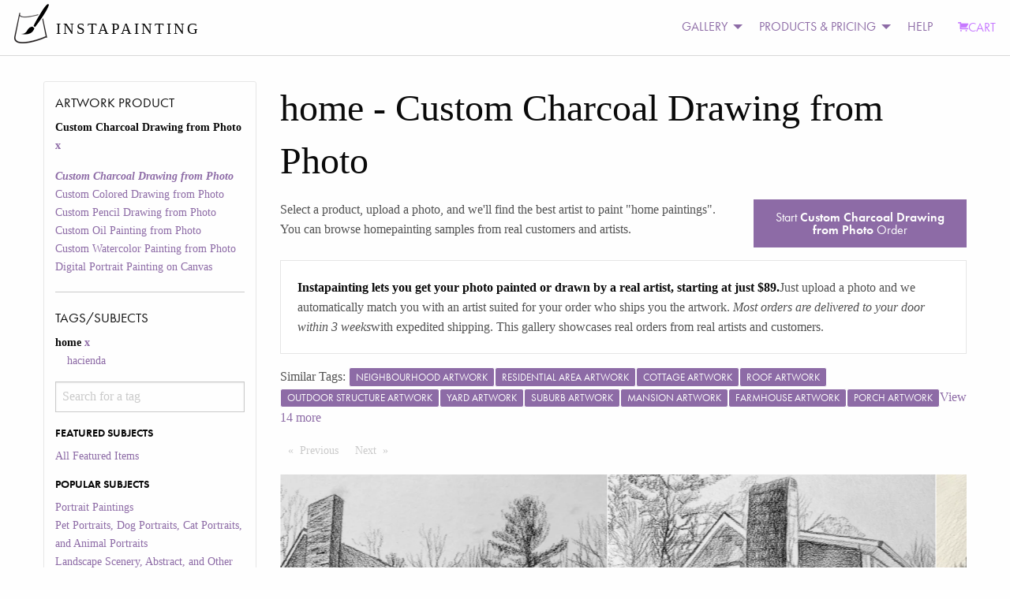

--- FILE ---
content_type: text/html; charset=utf-8
request_url: https://www.instapainting.com/gallery/home/custcharcoal
body_size: 105108
content:
<!doctype html><html lang="en-US"><head><title data-react-helmet="true">Turn Your home Photo Into a Hand-Made Artist Portrait Painting Art | Instapainting.com</title><meta data-react-helmet="true" name="viewport" content="width=device-width, initial-scale=1.0, user-scalable=no"/><meta data-react-helmet="true" name="apple-mobile-web-app-capable" content="yes"/><meta data-react-helmet="true" http-equiv="content-language" content="en-us"/><meta data-react-helmet="true" name="apple-mobile-web-app-capable" content="yes"/><meta data-react-helmet="true" name="description" content="A Real Artist Custom Hand-Made Painting Or Drawing From Your home Photos. View Thousands Of Examples From Real Customers. Ready to be shipped in about 7-10 days."/><link data-react-helmet="true" rel="canonical" href="https://www.instapainting.com/gallery/home/custcharcoal"/><link rel="stylesheet" type="text/css" href="//static3.instapainting.com/static/main-717356164bad35aac3ae.css"/><link rel="stylesheet" type="text/css" href="//static3.instapainting.com/static/vendor-5f02887ff13f030498f3.css"/><script>window.__GRAPHQL_STATE__={"2428821802":{"data":"{\"facets\":[{\"__typename\":\"ProductFacet\",\"id\":\"sku\",\"display_name\":\"Artwork Product\",\"options\":[{\"id\":\"custcharcoal\",\"display_name\":\"Custom Charcoal Drawing from Photo\",\"__typename\":\"ProductFacetOption\"},{\"id\":\"custcoloredpencil\",\"display_name\":\"Custom Colored Drawing from Photo\",\"__typename\":\"ProductFacetOption\"},{\"id\":\"custpencil\",\"display_name\":\"Custom Pencil Drawing from Photo\",\"__typename\":\"ProductFacetOption\"},{\"id\":\"custphotoreal\",\"display_name\":\"Custom Oil Painting from Photo\",\"__typename\":\"ProductFacetOption\"},{\"id\":\"custwatercolor\",\"display_name\":\"Custom Watercolor Painting from Photo\",\"__typename\":\"ProductFacetOption\"},{\"id\":\"digital-portrait-painting-canvas\",\"display_name\":\"Digital Portrait Painting on Canvas\",\"__typename\":\"ProductFacetOption\"}],\"selected\":[{\"id\":\"custcharcoal\",\"display_name\":\"Custom Charcoal Drawing from Photo\",\"__typename\":\"ProductFacetOption\"}]},{\"__typename\":\"TagFacet\",\"id\":\"tags\",\"display_name\":\"Tags/Subjects\",\"options\":[{\"id\":\"featured\",\"display_name\":\"All Featured Items\",\"category\":\"Featured Subjects\",\"__typename\":\"TagFacetOption\"},{\"id\":\"portrait-paintings\",\"display_name\":\"Portrait Paintings\",\"category\":\"Popular Subjects\",\"__typename\":\"TagFacetOption\"},{\"id\":\"pet-portraits\",\"display_name\":\"Pet Portraits, Dog Portraits, Cat Portraits, and Animal Portraits\",\"category\":\"Popular Subjects\",\"__typename\":\"TagFacetOption\"},{\"id\":\"landscape-paintings\",\"display_name\":\"Landscape Scenery, Abstract, and Other Paintings\",\"category\":\"Popular Subjects\",\"__typename\":\"TagFacetOption\"},{\"id\":\"baby-paintings\",\"display_name\":\"Baby and Child Paintings\",\"category\":\"Popular Subjects\",\"__typename\":\"TagFacetOption\"},{\"id\":\"wedding-paintings\",\"display_name\":\"Wedding Portrait Paintings\",\"category\":\"Popular Subjects\",\"__typename\":\"TagFacetOption\"},{\"id\":\"style-painting\",\"display_name\":\"Artistic Style Paintings\",\"category\":\"Special Paintings\",\"__typename\":\"TagFacetOption\"},{\"id\":\"add-things\",\"display_name\":\"Add Things\",\"category\":\"Special Paintings\",\"__typename\":\"TagFacetOption\"},{\"id\":\"black-and-white\",\"display_name\":\"black and white\",\"category\":\"Other\",\"__typename\":\"TagFacetOption\"},{\"id\":\"cat\",\"display_name\":\"cat\",\"category\":\"Other\",\"__typename\":\"TagFacetOption\"},{\"id\":\"change-things\",\"display_name\":\"Change or Adjust Things\",\"category\":\"Special Paintings\",\"__typename\":\"TagFacetOption\"},{\"id\":\"child\",\"display_name\":\"child\",\"category\":\"Other\",\"__typename\":\"TagFacetOption\"},{\"id\":\"dog\",\"display_name\":\"dog\",\"category\":\"Other\",\"__typename\":\"TagFacetOption\"},{\"id\":\"family\",\"display_name\":\"family\",\"category\":\"Other\",\"__typename\":\"TagFacetOption\"},{\"id\":\"home\",\"display_name\":\"home\",\"category\":\"Other\",\"__typename\":\"TagFacetOption\"},{\"id\":\"house\",\"display_name\":\"house\",\"category\":\"Other\",\"__typename\":\"TagFacetOption\"},{\"id\":\"merge-photos\",\"display_name\":\"Merge Multiple Photos\",\"category\":\"Special Paintings\",\"__typename\":\"TagFacetOption\"},{\"id\":\"paint-photoshop\",\"display_name\":\"Paint a Photoshopped Picture\",\"category\":\"Special Paintings\",\"__typename\":\"TagFacetOption\"},{\"id\":\"real-estate\",\"display_name\":\"real estate\",\"category\":\"Other\",\"__typename\":\"TagFacetOption\"},{\"id\":\"reface\",\"display_name\":\"Reface a Painting\",\"category\":\"Special Paintings\",\"__typename\":\"TagFacetOption\"},{\"id\":\"remove-things\",\"display_name\":\"Remove Things\",\"category\":\"Special Paintings\",\"__typename\":\"TagFacetOption\"},{\"id\":\"replace-background\",\"display_name\":\"Replace Background\",\"category\":\"Special Paintings\",\"__typename\":\"TagFacetOption\"},{\"id\":\"replica-painting\",\"display_name\":\"Replica Paintings\",\"category\":\"Special Paintings\",\"__typename\":\"TagFacetOption\"},{\"id\":\"restore-photo\",\"display_name\":\"Restore or Colorize an Old Photo\",\"category\":\"Special Paintings\",\"__typename\":\"TagFacetOption\"},{\"id\":\"style-transfer\",\"display_name\":\"Copy Another Painting's Style\",\"category\":\"Special Paintings\",\"__typename\":\"TagFacetOption\"},{\"id\":\"wedding\",\"display_name\":\"wedding\",\"category\":\"Other\",\"__typename\":\"TagFacetOption\"}],\"selected\":[{\"id\":\"home\",\"display_name\":\"home\",\"__typename\":\"TagFacetOption\"}]}]}"},"3396800249":{"data":"{\"galleryItems\":{\"edges\":[{\"node\":{\"id\":\"5cd58fe687456ff2418b458c\",\"url\":\"https://images.instapainting.com/5cecad9d87456fcb758b45b8.jpg\",\"sku\":\"custcharcoal\",\"tags\":[\"house\",\"property\",\"home\",\"building\",\"tree\",\"architecture\",\"cottage\",\"real estate\",\"residential area\"],\"instructions\":\"I can’t read this info...which has been the problem all along and caused some confusion about my order... please forward shipping info\\r\\nThanks\\r\\nMaureen Parrish\\r\\n\\r\\nSent from my iPhone\\r\\n\\r\\n> On May 29, 2019, at 8:46 PM, no-reply@instapainting.com wrote:\\r\\n> \\r\\n>\",\"__typename\":\"GalleryItem\"},\"__typename\":\"GalleryItemEdge\"},{\"node\":{\"id\":\"5c0a863687456f94748b4582\",\"url\":\"https://images.instapainting.com/5c189ebe87456fbf7c8b456d.jpg\",\"sku\":\"custcharcoal\",\"tags\":[\"home\",\"house\",\"property\",\"winter\",\"cottage\",\"farmhouse\",\"snow\",\"tree\",\"real estate\"],\"instructions\":\"Hi Joy, I’m assuming you will be drawing the photo I sent in a summer scene not the actual photo which was taken with snow on the ground\",\"__typename\":\"GalleryItem\"},\"__typename\":\"GalleryItemEdge\"},{\"node\":{\"id\":\"5beaf69587456fcb168b4578\",\"url\":\"https://images.instapainting.com/5c073b9487456fce448b456b.jpg\",\"sku\":\"custcharcoal\",\"tags\":[\"property\",\"tree\",\"path\",\"nature reserve\",\"house\",\"home\",\"cottage\",\"real estate\",\"plant\",\"grass\"],\"instructions\":\"Thank you.\",\"__typename\":\"GalleryItem\"},\"__typename\":\"GalleryItemEdge\"},{\"node\":{\"id\":\"5bd495bd87456f2f678b4583\",\"url\":\"https://images.instapainting.com/5be2f36f87456f771a8b456a.jpg\",\"sku\":\"custcharcoal\",\"tags\":[\"house\",\"home\",\"property\",\"cottage\",\"residential area\",\"neighbourhood\",\"real estate\",\"window\",\"farmhouse\"],\"instructions\":\"908-208-5241\",\"__typename\":\"GalleryItem\"},\"__typename\":\"GalleryItemEdge\"},{\"node\":{\"id\":\"5b4f907287456f061d8b4578\",\"url\":\"https://images.instapainting.com/5b616cfa87456f30408b4567.jpg\",\"sku\":\"custcharcoal\",\"tags\":[\"home\",\"property\",\"house\",\"residential area\",\"real estate\",\"estate\",\"architecture\",\"mansion\",\"neighbourhood\"],\"instructions\":\"Is it possible to see what it looks like in the frame?\",\"__typename\":\"GalleryItem\"},\"__typename\":\"GalleryItemEdge\"},{\"node\":{\"id\":\"5a3abe1387456f2a2a8b4602\",\"url\":\"https://images.instapainting.com/5a57506f87456fc5488b4568.jpg\",\"sku\":\"custcharcoal\",\"tags\":[\"home\",\"house\",\"property\",\"residential area\",\"real estate\",\"neighbourhood\",\"estate\",\"farmhouse\",\"cottage\"],\"instructions\":\"looks great approved to ship has been selected. thank you\",\"__typename\":\"GalleryItem\"},\"__typename\":\"GalleryItemEdge\"}],\"pageInfo\":{\"hasPreviousPage\":false,\"hasNextPage\":false,\"endCursor\":\"eyJpIjoiNWEzYWJlMTM4NzQ1NmYyYTJhOGI0NjAyIiwidiI6eyJyeiI6MCwiX2lkIjoiNWEzYWJlMTM4NzQ1NmYyYTJhOGI0NjAyIn19\",\"startCursor\":\"eyJpIjoiNWNkNThmZTY4NzQ1NmZmMjQxOGI0NThjIiwidiI6eyJyeiI6MCwiX2lkIjoiNWNkNThmZTY4NzQ1NmZmMjQxOGI0NThjIn19\",\"__typename\":\"PageInfo\"},\"__typename\":\"GalleryItemConnection\"}}"}}</script></head><body><div><div><div id="main"><div><div><div class="no-js"><div class="top-nav-container"><div class="title-bar" data-responsive-toggle="main-menu" data-hide-for="medium"><button class="menu-icon" type="button" data-toggle=""></button><div class="title-bar-title">Menu</div></div><div class="top-bar" id="main-menu"><div class="top-bar-left"><ul class="menu vertical medium-horizontal"><li class="menu-text"><div class="logo"><a href="/" target="_self" class="navbar-brand"><img class="logo-regular" src="/images/photo-to-oil-painting.png" srcSet="/images/photo-to-oil-painting@2x.png" alt="Photo to Painting, Photo to Canvas"/><img class="logo-inverted" src="/images/photo-to-oil-painting-white.png" srcSet="/images/photo-to-oil-painting-white@2x.png" alt="Photo to Painting, Photo to Canvas"/><span class="logo-text">INSTAPAINTING</span></a></div></li></ul></div><div class="top-bar-right"><ul class="dropdown menu vertical medium-horizontal align-left" data-responsive-menu="drilldown medium-dropdown"><li id="cart" class="has-submenu"><ul class="submenu menu vertical" data-submenu="true"></ul></li><li class="has-submenu"><a href="#">GALLERY</a><ul class="submenu menu vertical" data-submenu="true"><li><a class="menu-category">PRODUCT GALLERY</a></li><li><a href="/gallery/featured/paintings" target="_self">Oil Painting</a></li><li><a href="/gallery/featured/watercolor" target="_self">Watercolor Painting</a></li><li><a href="/gallery/featured/colored-pencil" target="_self">Colored Pencil Drawing</a></li><li><a href="/gallery/featured/digital-portrait-painting-canvas" target="_self">Digital Portrait (NEW)</a></li><li><a>More</a><ul class="submenu menu vertical" data-submenu="true"><li><a href="/gallery/featured/charcoal" target="_self">Charcoal Drawing</a></li><li><a href="/gallery/featured/pencil" target="_self">Pencil Drawing</a></li></ul></li><li><a class="menu-category">SUBJECT MATTER</a></li><li><a href="/portrait-paintings" target="_self">Portrait Paintings</a></li><li><a href="/gallery/pet-portraits" target="_self">Pet Portraits</a></li><li><a href="/gallery/wedding-paintings" target="_self">Wedding Paintings</a></li><li><a>More</a><ul class="submenu menu vertical" data-submenu="true"><li><a href="/gallery/baby-paintings" target="_self">Baby and Kids Paintings</a></li><li><a href="/gallery/landscape-paintings" target="_self">Landscape, Abstract, and Other</a></li></ul></li><li><a class="menu-category">SPECIAL REQUESTS</a></li><li><a href="/gallery/style-painting" target="_self">Artistic Style Painting</a></li><li><a href="/gallery/reface" target="_self">Replace Face/Head</a></li><li><a href="/gallery/replace-background" target="_self">Change Background</a></li><li><a href="/gallery/change-things" target="_self">Change or Adjust Something</a></li><li><a>More</a><ul class="submenu menu vertical" data-submenu="true"><li><a href="/gallery/add-things" target="_self">Add People or Things</a></li><li><a href="/gallery/remove-things" target="_self">Remove People or Things</a></li><li><a href="/gallery/merge-photos" target="_self">Merge Photos</a></li><li><a href="/gallery/style-transfer" target="_self">Copy Another Painting&#x27;s Style</a></li><li><a href="/gallery/replica-painting" target="_self">Classical Replicas</a></li><li><a href="/gallery/restore-photo" target="_self">Restore Old Photo</a></li></ul></li><li><a href="/artists/signup" target="_self">JOIN AS AN ARTIST</a></li></ul></li><li class="has-submenu"><a href="#">PRODUCTS &amp; PRICING</a><ul class="submenu menu vertical" data-submenu="true"><li><a href="/products/custphotoreal" target="_self">Oil Painting</a></li><li><a href="/products/custwatercolor" target="_self">Watercolor Painting</a></li><li><a href="/products/custcoloredpencil" target="_self">Colored Pencil Drawing</a></li><li><a href="/products/custcharcoal" target="_self">Charcoal Drawing</a></li><li><a href="/products/custpencil" target="_self">Pencil Drawing</a></li><li><a href="/products/digital-portrait-painting-canvas" target="_self">Digital Portrait Painting NEW!</a></li><li><a href="/products/egiftcard" target="_self">Gift Card</a></li><li><a href="/artists/signup" target="_self">JOIN AS AN ARTIST</a></li></ul></li><li><a href="/support">HELP</a></li><li><a class="primary cart" href="/carts/checkout" target="_self"><i class="fi-shopping-cart"></i>CART</a></li></ul></div></div></div><div><div class="row"><div class="small-12 medium-3 columns show-for-medium"><div class=""><h5>Artwork Product</h5><ul class=""><li class="">Custom Charcoal Drawing from Photo<a href="/gallery/home/"> <!-- -->x</a></li></ul><ul class=""><li class=""><a href="/gallery/home/custcharcoal"><em><strong>Custom Charcoal Drawing from Photo</strong></em></a></li><li class=""><a href="/gallery/home/custcoloredpencil">Custom Colored Drawing from Photo</a></li><li class=""><a href="/gallery/home/custpencil">Custom Pencil Drawing from Photo</a></li><li class=""><a href="/gallery/home/custphotoreal">Custom Oil Painting from Photo</a></li><li class=""><a href="/gallery/home/custwatercolor">Custom Watercolor Painting from Photo</a></li><li class=""><a href="/gallery/home/digital-portrait-painting-canvas">Digital Portrait Painting on Canvas</a></li></ul><hr/><h5>Tags/Subjects</h5><ul class=""><li class="">home<a href="/gallery/featured/custcharcoal"> <!-- -->x</a></li><li><ul class="unstyled"><li><a href="/gallery/home/custcharcoal?tags=hacienda">hacienda</a></li></ul></li><div role="combobox" aria-haspopup="listbox" aria-owns="react-autowhatever-1" aria-expanded="false"><input type="text" value="" autoComplete="off" aria-autocomplete="list" aria-controls="react-autowhatever-1" placeholder="Search for a tag"/><div id="react-autowhatever-1" role="listbox"></div></div><div style="display:none">Invalid Tag</div></ul><ul class=""><li class=""><h6>FEATURED SUBJECTS</h6><ul class=""><li class=""><a href="/gallery/featured/custcharcoal">All Featured Items</a></li></ul></li><li class=""><h6>POPULAR SUBJECTS</h6><ul class=""><li class=""><a href="/gallery/portrait-paintings/custcharcoal">Portrait Paintings</a></li><li class=""><a href="/gallery/pet-portraits/custcharcoal">Pet Portraits, Dog Portraits, Cat Portraits, and Animal Portraits</a></li><li class=""><a href="/gallery/landscape-paintings/custcharcoal">Landscape Scenery, Abstract, and Other Paintings</a></li><li class=""><a href="/gallery/baby-paintings/custcharcoal">Baby and Child Paintings</a></li><li class=""><a href="/gallery/wedding-paintings/custcharcoal">Wedding Portrait Paintings</a></li></ul></li><li class=""><h6>SPECIAL PAINTINGS</h6><ul class=""><li class=""><a href="/gallery/style-painting/custcharcoal">Artistic Style Paintings</a></li><li class=""><a href="/gallery/add-things/custcharcoal">Add Things</a></li><li class=""><a href="/gallery/change-things/custcharcoal">Change or Adjust Things</a></li><li class=""><a href="/gallery/merge-photos/custcharcoal">Merge Multiple Photos</a></li><li class=""><a href="/gallery/paint-photoshop/custcharcoal">Paint a Photoshopped Picture</a></li><li class=""><a href="/gallery/reface/custcharcoal">Reface a Painting</a></li><li class=""><a href="/gallery/remove-things/custcharcoal">Remove Things</a></li><li class=""><a href="/gallery/replace-background/custcharcoal">Replace Background</a></li><li class=""><a href="/gallery/replica-painting/custcharcoal">Replica Paintings</a></li><li class=""><a href="/gallery/restore-photo/custcharcoal">Restore or Colorize an Old Photo</a></li><li class=""><a href="/gallery/style-transfer/custcharcoal">Copy Another Painting&#x27;s Style</a></li></ul></li><li class=""><h6>OTHER</h6><ul class=""><li class=""><a href="/gallery/black-and-white/custcharcoal">black and white</a></li><li class=""><a href="/gallery/cat/custcharcoal">cat</a></li><li class=""><a href="/gallery/child/custcharcoal">child</a></li><li class=""><a href="/gallery/dog/custcharcoal">dog</a></li><li class=""><a href="/gallery/family/custcharcoal">family</a></li><li class=""><a href="/gallery/home/custcharcoal"><em><strong>home</strong></em></a></li><li class=""><a href="/gallery/house/custcharcoal">house</a></li><li class=""><a href="/gallery/real-estate/custcharcoal">real estate</a></li><li class=""><a href="/gallery/wedding/custcharcoal">wedding</a></li></ul></li><li><a href="/gallery/tags">More <!-- -->Tags/Subjects</a></li></ul><div class="show-for-small-only"><a class="button expanded">Apply Filters</a></div></div></div><div class="small-12 medium-9 columns"><h1>home<!-- --> <!-- -->- <!-- -->Custom Charcoal Drawing from Photo</h1><p></p><div class="row"><div class="small-6 medium-8 columns"><p>Select a product, upload a photo, and we&#x27;ll find the best artist to paint &quot;<!-- -->home paintings<!-- -->&quot;. You can browse <!-- -->home<!-- -->painting samples from real customers and artists.</p></div><div class="small-6 medium-4 columns"><a class="button expanded" href="/products/custcharcoal">Start<!-- --> <strong>Custom Charcoal Drawing from Photo</strong> <!-- -->Order</a></div></div><div class="callout"><p><strong>Instapainting lets you get your photo painted or drawn by a real artist, starting at just $89.</strong>Just upload a photo and we automatically match you with an artist suited for your order who ships you the artwork.<!-- --> <em>Most orders are delivered to your door within 3 weeks</em>with expedited shipping. This gallery showcases real orders from real artists and customers.</p></div><div class="row"><div class="small-12 hide-for-medium columns"><div class=""><a class="button float-right"><i class="fi-filter"></i> Filter</a><dl><dt>Artwork Product</dt><dd>Custom Charcoal Drawing from Photo</dd><dt>Tags/Subjects</dt><dd></dd></dl></div></div></div><div class="row"><div class="small-12 columns"><p>Similar Tags:<!-- --> <span><a href="/gallery/neighbourhood/custcharcoal"><span class="label">neighbourhood artwork</span></a></span><span><a href="/gallery/residential-area/custcharcoal"><span class="label">residential area artwork</span></a></span><span><a href="/gallery/cottage/custcharcoal"><span class="label">cottage artwork</span></a></span><span><a href="/gallery/roof/custcharcoal"><span class="label">roof artwork</span></a></span><span><a href="/gallery/outdoor-structure/custcharcoal"><span class="label">outdoor structure artwork</span></a></span><span><a href="/gallery/yard/custcharcoal"><span class="label">yard artwork</span></a></span><span><a href="/gallery/suburb/custcharcoal"><span class="label">suburb artwork</span></a></span><span><a href="/gallery/mansion/custcharcoal"><span class="label">mansion artwork</span></a></span><span><a href="/gallery/farmhouse/custcharcoal"><span class="label">farmhouse artwork</span></a></span><span><a href="/gallery/porch/custcharcoal"><span class="label">porch artwork</span></a></span><a href="/gallery/tags/house">View <!-- -->14<!-- --> more</a></p></div></div><div class="row"><div class="small-12 columns"><nav aria-label="Pagination"><ul class="pagination"><li class="pagination-previous"><a aria-label="Previous page" class="disabled">Previous<span class="show-for-sr"> Page</span></a></li><li class="pagination-next"><a aria-label="Next page" class="disabled">Next<span class="show-for-sr"> Page</span></a></li></ul></nav></div></div><div class="glidenull"><div data-glide-el="track" class="glide__track"><ul class="glide__slides"><li class="glide__slide"><div style="height:400px" class="lazyload-placeholder"></div></li><li class="glide__slide"><div style="height:400px" class="lazyload-placeholder"></div></li><li class="glide__slide"><div style="height:400px" class="lazyload-placeholder"></div></li><li class="glide__slide"><div style="height:400px" class="lazyload-placeholder"></div></li><li class="glide__slide"><div style="height:400px" class="lazyload-placeholder"></div></li><li class="glide__slide"><div style="height:400px" class="lazyload-placeholder"></div></li></ul></div></div><div class="row"></div><div class="row"><div class="small-12 columns"><nav aria-label="Pagination"><ul class="pagination"><li class="pagination-previous"><a aria-label="Previous page" class="disabled">Previous<span class="show-for-sr"> Page</span></a></li><li class="pagination-next"><a aria-label="Next page" class="disabled">Next<span class="show-for-sr"> Page</span></a></li></ul></nav></div></div><h3>Reviews</h3><div class="row"><div class="small-5 large-4 columns"><div class=""><p><a href="/products/gallery/custcharcoal/5beaf69587456fcb168b4578/?order=1"><img src="[data-uri]" width="300" height="150"/></a></p></div></div><div class="small-7 large-8 columns"><p><strong>Cameron Williams<!-- --> from <!-- -->Flower Mound<!-- -->, </strong><br/><span class="">★★★★★</span> • <!-- -->Thank you!  She was fantastic.  A wonderful artist and very easy to work with.</p></div></div></div></div></div><div class="small-12 columns"><div class="row"><div class="small-6 medium-4 columns"><h5>Explore</h5><ul class="unstyled"><li><a href="/gallery/featured/paintings" target="_self">Oil Painting Gallery</a></li><li><a href="/pet-portraits" target="_self">Pet Portraits</a></li><li><a href="/portrait-paintings" target="_self">Portrait Paintings</a></li><li><a href="/baby-paintings" target="_self">Baby &amp; Kids Paintings</a></li><li><a href="/wedding-paintings" target="_self">Wedding Paintings</a></li><li><a href="/landscape-paintings" target="_self">Landscape &amp; Other Paintings</a></li><li><a href="/dog-paintings" target="_self">Dog Paintings</a></li><li><a href="/cat-paintings" target="_self">Cat Paintings</a></li><li><a href="/horse-paintings" target="_self">Horse Paintings</a></li><li><a href="/bird-paintings" target="_self">Bird Paintings</a></li><li><a href="/artists/signup" target="_self">Join as an Artist</a></li></ul></div><div class="small-6 medium-4 columns"><h5>About Us</h5><ul class="unstyled"><li><a href="/about" target="_self">Our Company</a></li><li><a href="/privacy" target="_self">Privacy Policy</a></li><li><a href="/tos" target="_self">Terms of Service</a></li><li><a href="/refunds" target="_self">Refund Policy</a></li><li><a href="/blog" target="_self">Art &amp; Tech Blog</a></li></ul></div><div class="small-6 medium-4 columns"><h5>Contact Us</h5><p>General Questions:<!-- --> <a href="mailto:support@instapainting.com">support@instapainting.com</a><br/><a href="/contact">Existing Customers</a><br/>Based in San Francisco.</p><a href="https://twitter.com/instapainting" class="twitter-follow-button" data-show-count="true" data-size="small">Follow @instapainting</a></div></div></div><div><div><noscript>
        <iframe src="https://www.googletagmanager.com/ns.html?id=GTM-M7P5TJ"
            height="0" width="0" style="display:none;visibility:hidden"></iframe></noscript></div><div id="gtm-script-container"><script>
        (function(w,d,s,l,i){w[l]=w[l]||[];
            w[l].push({'gtm.start': new Date().getTime(),event:'gtm.js', });
            var f=d.getElementsByTagName(s)[0],j=d.createElement(s),dl=l!='dataLayer'?'&l='+l:'';
            j.async=true;j.src='https://www.googletagmanager.com/gtm.js?id='+i+dl
            ;
            f.parentNode.insertBefore(j,f);
        })(window,document,'script','dataLayer','GTM-M7P5TJ');</script></div></div><script src="//instant.page/5.1.0" type="module" integrity="sha384-by67kQnR+pyfy8yWP4kPO12fHKRLHZPfEsiSXR8u2IKcTdxD805MGUXBzVPnkLHw"></script><script>
        var Tawk_API = window.Tawk_API || {},
            Tawk_LoadStart = new Date();
        (function () {
          var s1 = document.createElement(&quot;script&quot;),
            s0 = document.getElementsByTagName(&quot;script&quot;)[0];
          s1.async = true;
          s1.src = &quot;https://embed.tawk.to/5a92399bd7591465c707fcde/default&quot;;
          s1.charset = &quot;UTF-8&quot;;
          s1.setAttribute(&quot;crossorigin&quot;, &quot;*&quot;);
          s0.parentNode.insertBefore(s1, s0);
        })();
      </script></div></div></div></div></div><script type="text/javascript">
    var config = {"before":function before() {}};
    var loadjs=function(){function e(e,n){var t,r,i,c=[],o=(e=e.push?e:[e]).length,f=o;for(t=function(e,t){t.length&&c.push(e),--f||n(c)};o--;)r=e[o],(i=s[r])?t(r,i):(u[r]=u[r]||[]).push(t)}function n(e,n){if(e){var t=u[e];if(s[e]=n,t)for(;t.length;)t[0](e,n),t.splice(0,1)}}function t(e,n,r,i){var o,s,u=document,f=r.async,a=(r.numRetries||0)+1,h=r.before||c;i=i||0,/(^css!|.css$)/.test(e)?(o=!0,(s=u.createElement("link")).rel="stylesheet",s.href=e.replace(/^css!/,"")):((s=u.createElement("script")).src=e,s.async=void 0===f||f),s.onload=s.onerror=s.onbeforeload=function(c){var u=c.type[0];if(o&&"hideFocus"in s)try{s.sheet.cssText.length||(u="e")}catch(e){u="e"}if("e"==u&&(i+=1)<a)return t(e,n,r,i);n(e,u,c.defaultPrevented)},!1!==h(e,s)&&u.head.appendChild(s)}function r(e,n,r){var i,c,o=(e=e.push?e:[e]).length,s=o,u=[];for(i=function(e,t,r){if("e"==t&&u.push(e),"b"==t){if(!r)return;u.push(e)}--o||n(u)},c=0;c<s;c++)t(e[c],i,r)}function i(e,t,i){var s,u;if(t&&t.trim&&(s=t),u=(s?i:t)||{},s){if(s in o)throw"LoadJS";o[s]=!0}r(e,function(e){e.length?(u.error||c)(e):(u.success||c)(),n(s,e)},u)}var c=function(){},o={},s={},u={};return i.ready=function(n,t){return e(n,function(e){e.length?(t.error||c)(e):(t.success||c)()}),i},i.done=function(e){n(e,[])},i.reset=function(){o={},s={},u={}},i.isDefined=function(e){return e in o},i}();

    var loadVendorThenEntry = function() {
      loadjs(['//static3.instapainting.com/static/vendor-16733bcec7eb66446510.bundle.js', '//static3.instapainting.com/static/main.16733bcec7eb66446510.js'], {
        error: function(pathsNotFound) { throw new Error('Failed to load ' + pathsNotFound.join(', ')); },
        async: false,
        numRetries: 10,
        before: config.before,
      });
    };

    document.addEventListener('DOMContentLoaded', function() {
      loadVendorThenEntry();
    });
    </script><script type="text/javascript">window.__INITIAL_STATE__={"_gluestick":{},"tag":{},"galleryitems":{"page":1,"items":[{"url":"https:\u002F\u002Fimages.instapainting.com\u002F5a57506f87456fc5488b4568.jpg","sku":"custcharcoal","product_name":"painting","order":"5a3abe1387456f2a2a8b4602","update":{"$id":"5a57506f87456fc5488b4568"},"tags":["home","house","property","residential area","real estate","neighbourhood","estate","farmhouse","cottage"],"instructions":null},{"url":"https:\u002F\u002Fimages.instapainting.com\u002F5b616cfa87456f30408b4567.jpg","sku":"custcharcoal","product_name":"painting","order":"5b4f907287456f061d8b4578","update":{"$id":"5b616cfa87456f30408b4567"},"tags":["home","property","house","residential area","real estate","estate","architecture","mansion","neighbourhood"],"instructions":null},{"url":"https:\u002F\u002Fimages.instapainting.com\u002F5be2f36f87456f771a8b456a.jpg","sku":"custcharcoal","product_name":"painting","order":"5bd495bd87456f2f678b4583","update":{"$id":"5be2f36f87456f771a8b456a"},"tags":["house","home","property","cottage","residential area","neighbourhood","real estate","window","farmhouse"],"instructions":null},{"url":"https:\u002F\u002Fimages.instapainting.com\u002F5c073b9487456fce448b456b.jpg","sku":"custcharcoal","product_name":"painting","order":"5beaf69587456fcb168b4578","update":{"$id":"5c073b9487456fce448b456b"},"tags":["property","tree","path","nature reserve","house","home","cottage","real estate","plant","grass"],"instructions":null},{"url":"https:\u002F\u002Fimages.instapainting.com\u002F5c189ebe87456fbf7c8b456d.jpg","sku":"custcharcoal","product_name":"painting","order":"5c0a863687456f94748b4582","update":{"$id":"5c189ebe87456fbf7c8b456d"},"tags":["home","house","property","winter","cottage","farmhouse","snow","tree","real estate"],"instructions":null},{"url":"https:\u002F\u002Fimages.instapainting.com\u002F5cecad9d87456fcb758b45b8.jpg","sku":"custcharcoal","product_name":"painting","order":"5cd58fe687456ff2418b458c","update":{"$id":"5cecad9d87456fcb758b45b8"},"tags":["house","property","home","building","tree","architecture","cottage","real estate","residential area"],"instructions":null}],"filters":[{"id":"sku","display_name":"Artwork Product","selected":[{"display_name":"Custom Charcoal Drawing from Photo","id":"custcharcoal","description":"\u003Cp\u003EGet a charcoal portrait drawn from a photo. 100% free-hand drawn with charcoal on art paper by a master portrait artist. Includes unlimited revisions with the artist. Available rolled or framed.\u003C\u002Fp\u003E\n\u003Chr \u002F\u003E\n\u003Cp\u003E100% hand-drawn and fully customizable.\u003C\u002Fp\u003E\n\u003Chr \u002F\u003E\n\u003Ch5\u003EAre these painted on canvas?\u003C\u002Fh5\u003E\n\u003Cp\u003ECharcoal drawings are drawn on paper.\u003C\u002Fp\u003E\n\u003Ch5\u003EWhat are the turnaround times?\u003C\u002Fh5\u003E\n\u003Cp\u003ETurnaround times generally range from 5-15 days. The specific turnaround time will vary based on your requirements, your artwork size, and the current level of demand we have in our network. Expedited shipping ranges from 3-5 business days, and Economy Saver shipping can take up to 4 weeks for transit. With expedited shipping, most orders are at your door around 3 weeks from ordering, and with economy saver shipping it can take 4-6 weeks. Revision requests and drying time can add to turnaround times. If you need the painting by a specific date, we offer guaranteed delivery deadlines by selecting a delivery deadline date when you configure your painting. Once your order is submitted and we have collected responses from actual artists, you will be able to see their quoted turnaround times based on your order requirements.\u003C\u002Fp\u003E\n\u003Ch5\u003EWhat are the frame choices?\u003C\u002Fh5\u003E\n\u003Cp\u003EIf you select the framed option, you will be able to work with the artist to select a matching frame. Because frame options vary based on the artist that accepts your order, you will not be able to see the choices until an artist is matched. Since artists order these from framing shops, generally any moulding design can be ordered for you.\u003C\u002Fp\u003E\n\u003Ch5\u003ECan the artist help me pick a photo?\u003C\u002Fh5\u003E\n\u003Cp\u003EYes! Just upload multiple photos when configuring your item, and ask for the artist to choose in the instructions.\u003C\u002Fp\u003E\n\u003Ch5\u003EDo you ship worldwide?\u003C\u002Fh5\u003E\n\u003Cp\u003EBecause Instapainting.com is a platform for independent artists and studios worldwide, we can always find artists who can ship to your country. Just enter your address at checkout! *Please note because Instapainting.com is a United States company, certain sanctioned countries cannot use our platform (these include, but are not limited to, North Korea, Iran, Sudan, Syria, and \u003Ca href=\"https:\u002F\u002Fwww.treasury.gov\u002Fresource-center\u002Fsanctions\u002FSDN-List\u002FPages\u002Fconsolidated.aspx\" rel=\"nofollow\"\u003Emore\u003C\u002Fa\u003E)\u003C\u002Fp\u003E\n\u003Ch5\u003EWhere are the artists located?\u003C\u002Fh5\u003E\n\u003Cp\u003EInstapainting.com is a platform for independent artists and studios, so we do not employ any artists in any specific locations. Artists can register and use our platform from anywhere in the world, as long as they submit portfolio samples that pass our rigourous standards. We have active artists ranging from the United States to Australia, and in many places in between. When you place an order, we look at your requirements and match you with interested artists who will ultimately paint and ship from their home or studio and ship directly to you. Feel free to \u003Ca href=\"\u002Fgallery\" rel=\"nofollow\"\u003Ebrowse our gallery\u003C\u002Fa\u003E or our \u003Ca href=\"\u002Fartists\" rel=\"nofollow\"\u003Efeatured artists\u003C\u002Fa\u003E page to find artists and see their biographies and locations. Normally we will find artists for you, but if you see any artists on our platform that you like, you can request quotations from them on their profile page.\u003C\u002Fp\u003E\n\u003Ch5\u003EWill I get a proof\u002Fpreview before the artist starts?\u003C\u002Fh5\u003E\n\u003Cp\u003EBy default, if no instructions are provided, the artist will paint your photo exactly as it is. If the photo does not fit into the size you ordered, they will edit the photo and ask for your approval before starting. If you have complex or non-standard instructions, the artist may provide a photoshop mockup for you to approve so that there are no suprises with the sizes and positions of things. For certain requests such as making a painting in the style of another artwork, the artist cannot do a preview, but we do offer select artistic styles ranging from Picasso to Roy Lichtenstein which you can instantly preview. To try that out, just upload a photo when you configure an item and you will be able to select and preview those styles.\u003C\u002Fp\u003E\n\u003Ch5\u003ECan I replace the background in my painting?\u003C\u002Fh5\u003E\n\u003Cp\u003EYes! Just upload the background photo as a second photo when configuring your item, and write in the instructions box to use the file as the background. You can also describe a color or tone in the instructions box for your artist to use if you do not have a specific background photo. You can visit our gallery to view some \u003Ca href=\"\u002Fgallery\u002Freplace-background\" rel=\"nofollow\"\u003Eexamples of background replacement paintings\u003C\u002Fa\u003E.\u003C\u002Fp\u003E\n\u003Ch5\u003ECan I add or remove things?\u003C\u002Fh5\u003E\n\u003Cp\u003EJust write in the instructions box what people or things you want the artist to remove. If you would like to add something to the photo, just upload the additional photo of that person or thing and ask the artist to add it in. It's that simple! You can visit our gallery to view some examples of \u003Ca href=\"\u002Fgallery\u002Fadd-things\" rel=\"nofollow\"\u003Eadding things to paintings\u003C\u002Fa\u003E and \u003Ca href=\"\u002Fgallery\u002Fremove-things\" rel=\"nofollow\"\u003Eremoving things from paintings\u003C\u002Fa\u003E.\u003C\u002Fp\u003E\n\u003Ch5\u003ECan I change things in my photo?\u003C\u002Fh5\u003E\n\u003Cp\u003EJust write in the instructions box what you want to change. For example, if someone is frowning, you can ask the artist to paint them with a smile! You can visit our gallery to view some \u003Ca href=\"\u002Fgallery\u002Fchange-things\" rel=\"nofollow\"\u003Eexamples of changing things in paintings\u003C\u002Fa\u003E.\u003C\u002Fp\u003E\n\u003Ch5\u003ECan I paint myself into another piece of artwork or painting?\u003C\u002Fh5\u003E\n\u003Cp\u003EThis is a popular request, and of course we have the best artists who specialize in these. To request this type of painting, just upload the photo of the artwork you want to recreate, and then upload headshots of yourself or your subjects in the same poses and positions. Then write in the instructions box where to paint each person. And it doesn't have to be other paintings or artwork. You can paint people into other photos as well! You can visit our gallery to view some \u003Ca href=\"\u002Fgallery\u002Freface\" rel=\"nofollow\"\u003Eexamples of re-facing paintings\u003C\u002Fa\u003E.\u003C\u002Fp\u003E"}],"options":[{"id":"all","display_name":"All Products"},{"display_name":"Custom Charcoal Drawing from Photo","id":"custcharcoal","description":"\u003Cp\u003EGet a charcoal portrait drawn from a photo. 100% free-hand drawn with charcoal on art paper by a master portrait artist. Includes unlimited revisions with the artist. Available rolled or framed.\u003C\u002Fp\u003E\n\u003Chr \u002F\u003E\n\u003Cp\u003E100% hand-drawn and fully customizable.\u003C\u002Fp\u003E\n\u003Chr \u002F\u003E\n\u003Ch5\u003EAre these painted on canvas?\u003C\u002Fh5\u003E\n\u003Cp\u003ECharcoal drawings are drawn on paper.\u003C\u002Fp\u003E\n\u003Ch5\u003EWhat are the turnaround times?\u003C\u002Fh5\u003E\n\u003Cp\u003ETurnaround times generally range from 5-15 days. The specific turnaround time will vary based on your requirements, your artwork size, and the current level of demand we have in our network. Expedited shipping ranges from 3-5 business days, and Economy Saver shipping can take up to 4 weeks for transit. With expedited shipping, most orders are at your door around 3 weeks from ordering, and with economy saver shipping it can take 4-6 weeks. Revision requests and drying time can add to turnaround times. If you need the painting by a specific date, we offer guaranteed delivery deadlines by selecting a delivery deadline date when you configure your painting. Once your order is submitted and we have collected responses from actual artists, you will be able to see their quoted turnaround times based on your order requirements.\u003C\u002Fp\u003E\n\u003Ch5\u003EWhat are the frame choices?\u003C\u002Fh5\u003E\n\u003Cp\u003EIf you select the framed option, you will be able to work with the artist to select a matching frame. Because frame options vary based on the artist that accepts your order, you will not be able to see the choices until an artist is matched. Since artists order these from framing shops, generally any moulding design can be ordered for you.\u003C\u002Fp\u003E\n\u003Ch5\u003ECan the artist help me pick a photo?\u003C\u002Fh5\u003E\n\u003Cp\u003EYes! Just upload multiple photos when configuring your item, and ask for the artist to choose in the instructions.\u003C\u002Fp\u003E\n\u003Ch5\u003EDo you ship worldwide?\u003C\u002Fh5\u003E\n\u003Cp\u003EBecause Instapainting.com is a platform for independent artists and studios worldwide, we can always find artists who can ship to your country. Just enter your address at checkout! *Please note because Instapainting.com is a United States company, certain sanctioned countries cannot use our platform (these include, but are not limited to, North Korea, Iran, Sudan, Syria, and \u003Ca href=\"https:\u002F\u002Fwww.treasury.gov\u002Fresource-center\u002Fsanctions\u002FSDN-List\u002FPages\u002Fconsolidated.aspx\" rel=\"nofollow\"\u003Emore\u003C\u002Fa\u003E)\u003C\u002Fp\u003E\n\u003Ch5\u003EWhere are the artists located?\u003C\u002Fh5\u003E\n\u003Cp\u003EInstapainting.com is a platform for independent artists and studios, so we do not employ any artists in any specific locations. Artists can register and use our platform from anywhere in the world, as long as they submit portfolio samples that pass our rigourous standards. We have active artists ranging from the United States to Australia, and in many places in between. When you place an order, we look at your requirements and match you with interested artists who will ultimately paint and ship from their home or studio and ship directly to you. Feel free to \u003Ca href=\"\u002Fgallery\" rel=\"nofollow\"\u003Ebrowse our gallery\u003C\u002Fa\u003E or our \u003Ca href=\"\u002Fartists\" rel=\"nofollow\"\u003Efeatured artists\u003C\u002Fa\u003E page to find artists and see their biographies and locations. Normally we will find artists for you, but if you see any artists on our platform that you like, you can request quotations from them on their profile page.\u003C\u002Fp\u003E\n\u003Ch5\u003EWill I get a proof\u002Fpreview before the artist starts?\u003C\u002Fh5\u003E\n\u003Cp\u003EBy default, if no instructions are provided, the artist will paint your photo exactly as it is. If the photo does not fit into the size you ordered, they will edit the photo and ask for your approval before starting. If you have complex or non-standard instructions, the artist may provide a photoshop mockup for you to approve so that there are no suprises with the sizes and positions of things. For certain requests such as making a painting in the style of another artwork, the artist cannot do a preview, but we do offer select artistic styles ranging from Picasso to Roy Lichtenstein which you can instantly preview. To try that out, just upload a photo when you configure an item and you will be able to select and preview those styles.\u003C\u002Fp\u003E\n\u003Ch5\u003ECan I replace the background in my painting?\u003C\u002Fh5\u003E\n\u003Cp\u003EYes! Just upload the background photo as a second photo when configuring your item, and write in the instructions box to use the file as the background. You can also describe a color or tone in the instructions box for your artist to use if you do not have a specific background photo. You can visit our gallery to view some \u003Ca href=\"\u002Fgallery\u002Freplace-background\" rel=\"nofollow\"\u003Eexamples of background replacement paintings\u003C\u002Fa\u003E.\u003C\u002Fp\u003E\n\u003Ch5\u003ECan I add or remove things?\u003C\u002Fh5\u003E\n\u003Cp\u003EJust write in the instructions box what people or things you want the artist to remove. If you would like to add something to the photo, just upload the additional photo of that person or thing and ask the artist to add it in. It's that simple! You can visit our gallery to view some examples of \u003Ca href=\"\u002Fgallery\u002Fadd-things\" rel=\"nofollow\"\u003Eadding things to paintings\u003C\u002Fa\u003E and \u003Ca href=\"\u002Fgallery\u002Fremove-things\" rel=\"nofollow\"\u003Eremoving things from paintings\u003C\u002Fa\u003E.\u003C\u002Fp\u003E\n\u003Ch5\u003ECan I change things in my photo?\u003C\u002Fh5\u003E\n\u003Cp\u003EJust write in the instructions box what you want to change. For example, if someone is frowning, you can ask the artist to paint them with a smile! You can visit our gallery to view some \u003Ca href=\"\u002Fgallery\u002Fchange-things\" rel=\"nofollow\"\u003Eexamples of changing things in paintings\u003C\u002Fa\u003E.\u003C\u002Fp\u003E\n\u003Ch5\u003ECan I paint myself into another piece of artwork or painting?\u003C\u002Fh5\u003E\n\u003Cp\u003EThis is a popular request, and of course we have the best artists who specialize in these. To request this type of painting, just upload the photo of the artwork you want to recreate, and then upload headshots of yourself or your subjects in the same poses and positions. Then write in the instructions box where to paint each person. And it doesn't have to be other paintings or artwork. You can paint people into other photos as well! You can visit our gallery to view some \u003Ca href=\"\u002Fgallery\u002Freface\" rel=\"nofollow\"\u003Eexamples of re-facing paintings\u003C\u002Fa\u003E.\u003C\u002Fp\u003E"},{"display_name":"Custom Colored Drawing from Photo","id":"custcoloredpencil","description":"\u003Cp\u003EColored pencil portrait drawing made from your photo. 100% free-hand drawn on art paper by a master portrait artist. Artists can also draw houses, pets, dogs, cats, and scenery from your photo. Includes unlimited revision requests until you are satisfied with the end result. Available rolled or framed.\u003C\u002Fp\u003E\n\u003Chr \u002F\u003E\n\u003Cp\u003E100% hand-drawn and fully customizable.\u003C\u002Fp\u003E\n\u003Chr \u002F\u003E\n\u003Ch5\u003EAre these painted on canvas?\u003C\u002Fh5\u003E\n\u003Cp\u003EColored pencil drawings are drawn on paper.\u003C\u002Fp\u003E\n\u003Ch5\u003EWhat are the turnaround times?\u003C\u002Fh5\u003E\n\u003Cp\u003ETurnaround times generally range from 5-15 days. The specific turnaround time will vary based on your requirements, your artwork size, and the current level of demand we have in our network. Expedited shipping ranges from 3-5 business days, and Economy Saver shipping can take up to 4 weeks for transit. With expedited shipping, most orders are at your door around 3 weeks from ordering, and with economy saver shipping it can take 4-6 weeks. Revision requests and drying time can add to turnaround times. If you need the painting by a specific date, we offer guaranteed delivery deadlines by selecting a delivery deadline date when you configure your painting. Once your order is submitted and we have collected responses from actual artists, you will be able to see their quoted turnaround times based on your order requirements.\u003C\u002Fp\u003E\n\u003Ch5\u003EWhat are the frame choices?\u003C\u002Fh5\u003E\n\u003Cp\u003EIf you select the framed option, you will be able to work with the artist to select a matching frame. Because frame options vary based on the artist that accepts your order, you will not be able to see the choices until an artist is matched. Since artists order these from framing shops, generally any moulding design can be ordered for you.\u003C\u002Fp\u003E\n\u003Ch5\u003ECan the artist help me pick a photo?\u003C\u002Fh5\u003E\n\u003Cp\u003EYes! Just upload multiple photos when configuring your item, and ask for the artist to choose in the instructions.\u003C\u002Fp\u003E\n\u003Ch5\u003EDo you ship worldwide?\u003C\u002Fh5\u003E\n\u003Cp\u003EBecause Instapainting.com is a platform for independent artists and studios worldwide, we can always find artists who can ship to your country. Just enter your address at checkout! *Please note because Instapainting.com is a United States company, certain sanctioned countries cannot use our platform (these include, but are not limited to, North Korea, Iran, Sudan, Syria, and \u003Ca href=\"https:\u002F\u002Fwww.treasury.gov\u002Fresource-center\u002Fsanctions\u002FSDN-List\u002FPages\u002Fconsolidated.aspx\" rel=\"nofollow\"\u003Emore\u003C\u002Fa\u003E)\u003C\u002Fp\u003E\n\u003Ch5\u003EWhere are the artists located?\u003C\u002Fh5\u003E\n\u003Cp\u003EInstapainting.com is a platform for independent artists and studios, so we do not employ any artists in any specific locations. Artists can register and use our platform from anywhere in the world, as long as they submit portfolio samples that pass our rigourous standards. We have active artists ranging from the United States to Australia, and in many places in between. When you place an order, we look at your requirements and match you with interested artists who will ultimately paint and ship from their home or studio and ship directly to you. Feel free to \u003Ca href=\"\u002Fgallery\" rel=\"nofollow\"\u003Ebrowse our gallery\u003C\u002Fa\u003E or our \u003Ca href=\"\u002Fartists\" rel=\"nofollow\"\u003Efeatured artists\u003C\u002Fa\u003E page to find artists and see their biographies and locations. Normally we will find artists for you, but if you see any artists on our platform that you like, you can request quotations from them on their profile page.\u003C\u002Fp\u003E\n\u003Ch5\u003EWill I get a proof\u002Fpreview before the artist starts?\u003C\u002Fh5\u003E\n\u003Cp\u003EBy default, if no instructions are provided, the artist will paint your photo exactly as it is. If the photo does not fit into the size you ordered, they will edit the photo and ask for your approval before starting. If you have complex or non-standard instructions, the artist may provide a photoshop mockup for you to approve so that there are no suprises with the sizes and positions of things. For certain requests such as making a painting in the style of another artwork, the artist cannot do a preview, but we do offer select artistic styles ranging from Picasso to Roy Lichtenstein which you can instantly preview. To try that out, just upload a photo when you configure an item and you will be able to select and preview those styles.\u003C\u002Fp\u003E\n\u003Ch5\u003ECan I replace the background in my painting?\u003C\u002Fh5\u003E\n\u003Cp\u003EYes! Just upload the background photo as a second photo when configuring your item, and write in the instructions box to use the file as the background. You can also describe a color or tone in the instructions box for your artist to use if you do not have a specific background photo. You can visit our gallery to view some \u003Ca href=\"\u002Fgallery\u002Freplace-background\" rel=\"nofollow\"\u003Eexamples of background replacement paintings\u003C\u002Fa\u003E.\u003C\u002Fp\u003E\n\u003Ch5\u003ECan I add or remove things?\u003C\u002Fh5\u003E\n\u003Cp\u003EJust write in the instructions box what people or things you want the artist to remove. If you would like to add something to the photo, just upload the additional photo of that person or thing and ask the artist to add it in. It's that simple! You can visit our gallery to view some examples of \u003Ca href=\"\u002Fgallery\u002Fadd-things\" rel=\"nofollow\"\u003Eadding things to paintings\u003C\u002Fa\u003E and \u003Ca href=\"\u002Fgallery\u002Fremove-things\" rel=\"nofollow\"\u003Eremoving things from paintings\u003C\u002Fa\u003E.\u003C\u002Fp\u003E\n\u003Ch5\u003ECan I change things in my photo?\u003C\u002Fh5\u003E\n\u003Cp\u003EJust write in the instructions box what you want to change. For example, if someone is frowning, you can ask the artist to paint them with a smile! You can visit our gallery to view some \u003Ca href=\"\u002Fgallery\u002Fchange-things\" rel=\"nofollow\"\u003Eexamples of changing things in paintings\u003C\u002Fa\u003E.\u003C\u002Fp\u003E\n\u003Ch5\u003ECan I paint myself into another piece of artwork or painting?\u003C\u002Fh5\u003E\n\u003Cp\u003EThis is a popular request, and of course we have the best artists who specialize in these. To request this type of painting, just upload the photo of the artwork you want to recreate, and then upload headshots of yourself or your subjects in the same poses and positions. Then write in the instructions box where to paint each person. And it doesn't have to be other paintings or artwork. You can paint people into other photos as well! You can visit our gallery to view some \u003Ca href=\"\u002Fgallery\u002Freface\" rel=\"nofollow\"\u003Eexamples of re-facing paintings\u003C\u002Fa\u003E.\u003C\u002Fp\u003E"},{"display_name":"Custom Pencil Drawing from Photo","id":"custpencil","description":"\u003Cp\u003EGet a pencil portrait drawing using any photo. Just upload a photo and turn it into a pencil drawing. 100% free-hand drawn on art paper by a master pencil portrait artist. Great for drawings of any photos including pencil portraits of humans, dogs, cats, pets, houses, or scenery. Includes unlimited revisions and adjustments until you are 100% satisfied with the end result.. Available rolled or framed.\u003C\u002Fp\u003E\n\u003Chr \u002F\u003E\n\u003Cp\u003E100% hand-drawn and fully customizable.\u003C\u002Fp\u003E\n\u003Chr \u002F\u003E\n\u003Ch5\u003EAre these painted on canvas?\u003C\u002Fh5\u003E\n\u003Cp\u003EPencil drawings are drawn on paper.\u003C\u002Fp\u003E\n\u003Ch5\u003EWhat are the turnaround times?\u003C\u002Fh5\u003E\n\u003Cp\u003ETurnaround times generally range from 5-15 days. The specific turnaround time will vary based on your requirements, your artwork size, and the current level of demand we have in our network. Expedited shipping ranges from 3-5 business days, and Economy Saver shipping can take up to 4 weeks for transit. With expedited shipping, most orders are at your door around 3 weeks from ordering, and with economy saver shipping it can take 4-6 weeks. Revision requests and drying time can add to turnaround times. If you need the painting by a specific date, we offer guaranteed delivery deadlines by selecting a delivery deadline date when you configure your painting. Once your order is submitted and we have collected responses from actual artists, you will be able to see their quoted turnaround times based on your order requirements.\u003C\u002Fp\u003E\n\u003Ch5\u003EWhat are the frame choices?\u003C\u002Fh5\u003E\n\u003Cp\u003EIf you select the framed option, you will be able to work with the artist to select a matching frame. Because frame options vary based on the artist that accepts your order, you will not be able to see the choices until an artist is matched. Since artists order these from framing shops, generally any moulding design can be ordered for you.\u003C\u002Fp\u003E\n\u003Ch5\u003ECan the artist help me pick a photo?\u003C\u002Fh5\u003E\n\u003Cp\u003EYes! Just upload multiple photos when configuring your item, and ask for the artist to choose in the instructions.\u003C\u002Fp\u003E\n\u003Ch5\u003EDo you ship worldwide?\u003C\u002Fh5\u003E\n\u003Cp\u003EBecause Instapainting.com is a platform for independent artists and studios worldwide, we can always find artists who can ship to your country. Just enter your address at checkout! *Please note because Instapainting.com is a United States company, certain sanctioned countries cannot use our platform (these include, but are not limited to, North Korea, Iran, Sudan, Syria, and \u003Ca href=\"https:\u002F\u002Fwww.treasury.gov\u002Fresource-center\u002Fsanctions\u002FSDN-List\u002FPages\u002Fconsolidated.aspx\" rel=\"nofollow\"\u003Emore\u003C\u002Fa\u003E)\u003C\u002Fp\u003E\n\u003Ch5\u003EWhere are the artists located?\u003C\u002Fh5\u003E\n\u003Cp\u003EInstapainting.com is a platform for independent artists and studios, so we do not employ any artists in any specific locations. Artists can register and use our platform from anywhere in the world, as long as they submit portfolio samples that pass our rigourous standards. We have active artists ranging from the United States to Australia, and in many places in between. When you place an order, we look at your requirements and match you with interested artists who will ultimately paint and ship from their home or studio and ship directly to you. Feel free to \u003Ca href=\"\u002Fgallery\" rel=\"nofollow\"\u003Ebrowse our gallery\u003C\u002Fa\u003E or our \u003Ca href=\"\u002Fartists\" rel=\"nofollow\"\u003Efeatured artists\u003C\u002Fa\u003E page to find artists and see their biographies and locations. Normally we will find artists for you, but if you see any artists on our platform that you like, you can request quotations from them on their profile page.\u003C\u002Fp\u003E\n\u003Ch5\u003EWill I get a proof\u002Fpreview before the artist starts?\u003C\u002Fh5\u003E\n\u003Cp\u003EBy default, if no instructions are provided, the artist will paint your photo exactly as it is. If the photo does not fit into the size you ordered, they will edit the photo and ask for your approval before starting. If you have complex or non-standard instructions, the artist may provide a photoshop mockup for you to approve so that there are no suprises with the sizes and positions of things. For certain requests such as making a painting in the style of another artwork, the artist cannot do a preview, but we do offer select artistic styles ranging from Picasso to Roy Lichtenstein which you can instantly preview. To try that out, just upload a photo when you configure an item and you will be able to select and preview those styles.\u003C\u002Fp\u003E\n\u003Ch5\u003ECan I replace the background in my painting?\u003C\u002Fh5\u003E\n\u003Cp\u003EYes! Just upload the background photo as a second photo when configuring your item, and write in the instructions box to use the file as the background. You can also describe a color or tone in the instructions box for your artist to use if you do not have a specific background photo. You can visit our gallery to view some \u003Ca href=\"\u002Fgallery\u002Freplace-background\" rel=\"nofollow\"\u003Eexamples of background replacement paintings\u003C\u002Fa\u003E.\u003C\u002Fp\u003E\n\u003Ch5\u003ECan I add or remove things?\u003C\u002Fh5\u003E\n\u003Cp\u003EJust write in the instructions box what people or things you want the artist to remove. If you would like to add something to the photo, just upload the additional photo of that person or thing and ask the artist to add it in. It's that simple! You can visit our gallery to view some examples of \u003Ca href=\"\u002Fgallery\u002Fadd-things\" rel=\"nofollow\"\u003Eadding things to paintings\u003C\u002Fa\u003E and \u003Ca href=\"\u002Fgallery\u002Fremove-things\" rel=\"nofollow\"\u003Eremoving things from paintings\u003C\u002Fa\u003E.\u003C\u002Fp\u003E\n\u003Ch5\u003ECan I change things in my photo?\u003C\u002Fh5\u003E\n\u003Cp\u003EJust write in the instructions box what you want to change. For example, if someone is frowning, you can ask the artist to paint them with a smile! You can visit our gallery to view some \u003Ca href=\"\u002Fgallery\u002Fchange-things\" rel=\"nofollow\"\u003Eexamples of changing things in paintings\u003C\u002Fa\u003E.\u003C\u002Fp\u003E\n\u003Ch5\u003ECan I paint myself into another piece of artwork or painting?\u003C\u002Fh5\u003E\n\u003Cp\u003EThis is a popular request, and of course we have the best artists who specialize in these. To request this type of painting, just upload the photo of the artwork you want to recreate, and then upload headshots of yourself or your subjects in the same poses and positions. Then write in the instructions box where to paint each person. And it doesn't have to be other paintings or artwork. You can paint people into other photos as well! You can visit our gallery to view some \u003Ca href=\"\u002Fgallery\u002Freface\" rel=\"nofollow\"\u003Eexamples of re-facing paintings\u003C\u002Fa\u003E.\u003C\u002Fp\u003E"},{"display_name":"Custom Oil Painting from Photo","id":"custphotoreal","description":"\u003Cp\u003ETurn your photo into a painting. Get an oil portrait just by uploading a photo. 100% physically hand painted onto canvas using oil or acrylic paint by a master portrait artist. By default the artist will turn your photo into a painting exactly as depicted. Upload any photo: people, dogs, cats, houses, scenery, even abstract designs. This product is not printed or digitally made. Includes unlimited revisions and adjustments until the final painting is 100% to your satisfaction.\u003C\u002Fp\u003E\n\u003Chr \u002F\u003E\n\u003Cp\u003E100% hand-painted and fully customizable. Painting time normally ranges from 5-15 days. You can merge subjects from multiple photos into one painting, re-face a classic painting or different photo (for example painting someone into a classical or renaissance portrait painting), remove things, or change backgrounds. See our gallery for examples of common special requests and instructions.\u003C\u002Fp\u003E\n\u003Chr \u002F\u003E\n\u003Ch5\u003EAre these painted on canvas?\u003C\u002Fh5\u003E\n\u003Cp\u003EOil Paintings are always done on canvas. The canvas is the cloth material on which the artist paints. The exact material varies from artist to artist, but is usually polyester, cotton, or a blend of both. If you need something specific, please mention it in the instructions field.\u003C\u002Fp\u003E\n\u003Ch5\u003EIs oil or acrylic paint used?\u003C\u002Fh5\u003E\n\u003Cp\u003EOil paint is used by default. If you would like the artist to paint in acrylic, please mention it in the instructions and the artist can accommodate.\u003C\u002Fp\u003E\n\u003Ch5\u003EWhat are the turnaround times?\u003C\u002Fh5\u003E\n\u003Cp\u003ETurnaround times generally range from 5-15 days, regardless of product. The specific turnaround time will vary based on your requirements, your artwork size, and the current level of demand we have in our network. Weather conditions may affect oil painting drying times. Expedited shipping ranges from 3-5 business days, and Economy Saver shipping can take up to 4 weeks for transit. With expedited shipping, most orders are at your door around 3 weeks from ordering, and with economy saver shipping it can take 4-6 weeks. Revision requests and drying time can add to turnaround times. If you need the painting by a specific date, we offer guaranteed delivery deadlines by selecting a delivery deadline date when you configure your painting. Once your order is submitted and we have collected responses from actual artists, you will be able to see their quoted turnaround times based on your order requirements.\u003C\u002Fp\u003E\n\u003Ch5\u003EWhat are the frame choices?\u003C\u002Fh5\u003E\n\u003Cp\u003EIf you select the framed option, you will be able to work with the artist to select a matching frame. Because frame options vary based on the artist that accepts your order, you will not be able to see the choices until an artist is matched. Since artists order these from framing shops, generally any moulding design can be ordered for you.\u003C\u002Fp\u003E\n\u003Ch5\u003ECan these be framed or wrapped onto wooden stretcher bars?\u003C\u002Fh5\u003E\n\u003Cp\u003EYes. Just selected the gallery wrap or framed option.\u003C\u002Fp\u003E\n\u003Ch5\u003ECan the artist help me pick a photo?\u003C\u002Fh5\u003E\n\u003Cp\u003EYes! Just upload multiple photos when configuring your item, and ask for the artist to choose in the instructions.\u003C\u002Fp\u003E\n\u003Ch5\u003EDo you ship worldwide?\u003C\u002Fh5\u003E\n\u003Cp\u003EBecause Instapainting.com is a platform for independent artists and studios worldwide, we can always find artists who can ship to your country. Just enter your address at checkout! *Please note because Instapainting.com is a United States company, certain sanctioned countries cannot use our platform (these include, but are not limited to, North Korea, Iran, Sudan, Syria, and \u003Ca href=\"https:\u002F\u002Fwww.treasury.gov\u002Fresource-center\u002Fsanctions\u002FSDN-List\u002FPages\u002Fconsolidated.aspx\" rel=\"nofollow\"\u003Emore\u003C\u002Fa\u003E)\u003C\u002Fp\u003E\n\u003Ch5\u003EWhere are the artists located?\u003C\u002Fh5\u003E\n\u003Cp\u003EInstapainting.com is a platform for independent artists and studios, so we do not employ any artists in any specific locations. Artists can register and use our platform from anywhere in the world, as long as they submit portfolio samples that pass our rigourous standards. We have active artists ranging from the United States to Australia, and in many places in between. When you place an order, we look at your requirements and match you with interested artists who will ultimately paint and ship from their home or studio and ship directly to you. Feel free to \u003Ca href=\"\u002Fgallery\" rel=\"nofollow\"\u003Ebrowse our gallery\u003C\u002Fa\u003E or our \u003Ca href=\"\u002Fartists\" rel=\"nofollow\"\u003Efeatured artists\u003C\u002Fa\u003E page to find artists and see their biographies and locations. Normally we will find artists for you, but if you see any artists on our platform that you like, you can request quotations from them on their profile page.\u003C\u002Fp\u003E\n\u003Ch5\u003EWill I get a proof\u002Fpreview before the artist starts?\u003C\u002Fh5\u003E\n\u003Cp\u003EBy default, if no instructions are provided, the artist will paint your photo exactly as it is. If the photo does not fit into the size you ordered, they will edit the photo and ask for your approval before starting. If you have complex or non-standard instructions, the artist may provide a photoshop mockup for you to approve so that there are no suprises with the sizes and positions of things. For certain requests such as making a painting in the style of another artwork, the artist cannot do a preview, but we do offer select artistic styles ranging from Picasso to Roy Lichtenstein which you can instantly preview. To try that out, just upload a photo when you configure an item and you will be able to select and preview those styles.\u003C\u002Fp\u003E\n\u003Ch5\u003ECan I replace the background in my painting?\u003C\u002Fh5\u003E\n\u003Cp\u003EYes! Just upload the background photo as a second photo when configuring your item, and write in the instructions box to use the file as the background. You can also describe a color or tone in the instructions box for your artist to use if you do not have a specific background photo. You can visit our gallery to view some \u003Ca href=\"\u002Fgallery\u002Freplace-background\" rel=\"nofollow\"\u003Eexamples of background replacement paintings\u003C\u002Fa\u003E.\u003C\u002Fp\u003E\n\u003Ch5\u003ECan I add or remove things?\u003C\u002Fh5\u003E\n\u003Cp\u003EJust write in the instructions box what people or things you want the artist to remove. If you would like to add something to the photo, just upload the additional photo of that person or thing and ask the artist to add it in. It's that simple! You can visit our gallery to view some examples of \u003Ca href=\"\u002Fgallery\u002Fadd-things\" rel=\"nofollow\"\u003Eadding things to paintings\u003C\u002Fa\u003E and \u003Ca href=\"\u002Fgallery\u002Fremove-things\" rel=\"nofollow\"\u003Eremoving things from paintings\u003C\u002Fa\u003E.\u003C\u002Fp\u003E\n\u003Ch5\u003ECan I change things in my photo?\u003C\u002Fh5\u003E\n\u003Cp\u003EJust write in the instructions box what you want to change. For example, if someone is frowning, you can ask the artist to paint them with a smile! You can visit our gallery to view some \u003Ca href=\"\u002Fgallery\u002Fchange-things\" rel=\"nofollow\"\u003Eexamples of changing things in paintings\u003C\u002Fa\u003E.\u003C\u002Fp\u003E\n\u003Ch5\u003ECan I paint myself into another piece of artwork or painting?\u003C\u002Fh5\u003E\n\u003Cp\u003EThis is a popular request, and of course we have the best artists who specialize in these. To request this type of painting, just upload the photo of the artwork you want to recreate, and then upload headshots of yourself or your subjects in the same poses and positions. Then write in the instructions box where to paint each person. And it doesn't have to be other paintings or artwork. You can paint people into other photos as well! You can visit our gallery to view some \u003Ca href=\"\u002Fgallery\u002Freface\" rel=\"nofollow\"\u003Eexamples of re-facing paintings\u003C\u002Fa\u003E.\u003C\u002Fp\u003E"},{"display_name":"Custom Watercolor Painting from Photo","id":"custwatercolor","description":"\u003Cp\u003EPhoto to watercolor painting! A real watercolor portrait painting based on your photo. 100% free-hand painted onto watercolor paper by a master portrait artist. Works great for photos of people, dogs, cats, houses, or scenery. Includes unlimited revisions and adjustments until you are 100% satisfied with the finished result. Available rolled or framed.\u003C\u002Fp\u003E\n\u003Cp\u003ERecommended for landscape or scenery paintings.\u003C\u002Fp\u003E\n\u003Chr \u002F\u003E\n\u003Cp\u003E100% hand-painted and fully customizable.\u003C\u002Fp\u003E\n\u003Chr \u002F\u003E\n\u003Ch5\u003EAre these painted on canvas?\u003C\u002Fh5\u003E\n\u003Cp\u003EWatercolor paintings are done on paper.\u003C\u002Fp\u003E\n\u003Ch5\u003EWhat are the turnaround times?\u003C\u002Fh5\u003E\n\u003Cp\u003ETurnaround times generally range from 5-15 days. The specific turnaround time will vary based on your requirements, your artwork size, and the current level of demand we have in our network. Expedited shipping ranges from 3-5 business days, and Economy Saver shipping can take up to 4 weeks for transit. With expedited shipping, most orders are at your door around 3 weeks from ordering, and with economy saver shipping it can take 4-6 weeks. Revision requests and drying time can add to turnaround times. If you need the painting by a specific date, we offer guaranteed delivery deadlines by selecting a delivery deadline date when you configure your painting. Once your order is submitted and we have collected responses from actual artists, you will be able to see their quoted turnaround times based on your order requirements.\u003C\u002Fp\u003E\n\u003Ch5\u003EWhat are the frame choices?\u003C\u002Fh5\u003E\n\u003Cp\u003EIf you select the framed option, you will be able to work with the artist to select a matching frame. Because frame options vary based on the artist that accepts your order, you will not be able to see the choices until an artist is matched. Since artists order these from framing shops, generally any moulding design can be ordered for you.\u003C\u002Fp\u003E\n\u003Ch5\u003ECan the artist help me pick a photo?\u003C\u002Fh5\u003E\n\u003Cp\u003EYes! Just upload multiple photos when configuring your item, and ask for the artist to choose in the instructions.\u003C\u002Fp\u003E\n\u003Ch5\u003EDo you ship worldwide?\u003C\u002Fh5\u003E\n\u003Cp\u003EBecause Instapainting.com is a platform for independent artists and studios worldwide, we can always find artists who can ship to your country. Just enter your address at checkout! *Please note because Instapainting.com is a United States company, certain sanctioned countries cannot use our platform (these include, but are not limited to, North Korea, Iran, Sudan, Syria, and \u003Ca href=\"https:\u002F\u002Fwww.treasury.gov\u002Fresource-center\u002Fsanctions\u002FSDN-List\u002FPages\u002Fconsolidated.aspx\" rel=\"nofollow\"\u003Emore\u003C\u002Fa\u003E)\u003C\u002Fp\u003E\n\u003Ch5\u003EWhere are the artists located?\u003C\u002Fh5\u003E\n\u003Cp\u003EInstapainting.com is a platform for independent artists and studios, so we do not employ any artists in any specific locations. Artists can register and use our platform from anywhere in the world, as long as they submit portfolio samples that pass our rigourous standards. We have active artists ranging from the United States to Australia, and in many places in between. When you place an order, we look at your requirements and match you with interested artists who will ultimately paint and ship from their home or studio and ship directly to you. Feel free to \u003Ca href=\"\u002Fgallery\" rel=\"nofollow\"\u003Ebrowse our gallery\u003C\u002Fa\u003E or our \u003Ca href=\"\u002Fartists\" rel=\"nofollow\"\u003Efeatured artists\u003C\u002Fa\u003E page to find artists and see their biographies and locations. Normally we will find artists for you, but if you see any artists on our platform that you like, you can request quotations from them on their profile page.\u003C\u002Fp\u003E\n\u003Ch5\u003EWill I get a proof\u002Fpreview before the artist starts?\u003C\u002Fh5\u003E\n\u003Cp\u003EBy default, if no instructions are provided, the artist will paint your photo exactly as it is. If the photo does not fit into the size you ordered, they will edit the photo and ask for your approval before starting. If you have complex or non-standard instructions, the artist may provide a photoshop mockup for you to approve so that there are no suprises with the sizes and positions of things. For certain requests such as making a painting in the style of another artwork, the artist cannot do a preview, but we do offer select artistic styles ranging from Picasso to Roy Lichtenstein which you can instantly preview. To try that out, just upload a photo when you configure an item and you will be able to select and preview those styles.\u003C\u002Fp\u003E\n\u003Ch5\u003ECan I replace the background in my painting?\u003C\u002Fh5\u003E\n\u003Cp\u003EYes! Just upload the background photo as a second photo when configuring your item, and write in the instructions box to use the file as the background. You can also describe a color or tone in the instructions box for your artist to use if you do not have a specific background photo. You can visit our gallery to view some \u003Ca href=\"\u002Fgallery\u002Freplace-background\" rel=\"nofollow\"\u003Eexamples of background replacement paintings\u003C\u002Fa\u003E.\u003C\u002Fp\u003E\n\u003Ch5\u003ECan I add or remove things?\u003C\u002Fh5\u003E\n\u003Cp\u003EJust write in the instructions box what people or things you want the artist to remove. If you would like to add something to the photo, just upload the additional photo of that person or thing and ask the artist to add it in. It's that simple! You can visit our gallery to view some examples of \u003Ca href=\"\u002Fgallery\u002Fadd-things\" rel=\"nofollow\"\u003Eadding things to paintings\u003C\u002Fa\u003E and \u003Ca href=\"\u002Fgallery\u002Fremove-things\" rel=\"nofollow\"\u003Eremoving things from paintings\u003C\u002Fa\u003E.\u003C\u002Fp\u003E\n\u003Ch5\u003ECan I change things in my photo?\u003C\u002Fh5\u003E\n\u003Cp\u003EJust write in the instructions box what you want to change. For example, if someone is frowning, you can ask the artist to paint them with a smile! You can visit our gallery to view some \u003Ca href=\"\u002Fgallery\u002Fchange-things\" rel=\"nofollow\"\u003Eexamples of changing things in paintings\u003C\u002Fa\u003E.\u003C\u002Fp\u003E\n\u003Ch5\u003ECan I paint myself into another piece of artwork or painting?\u003C\u002Fh5\u003E\n\u003Cp\u003EThis is a popular request, and of course we have the best artists who specialize in these. To request this type of painting, just upload the photo of the artwork you want to recreate, and then upload headshots of yourself or your subjects in the same poses and positions. Then write in the instructions box where to paint each person. And it doesn't have to be other paintings or artwork. You can paint people into other photos as well! You can visit our gallery to view some \u003Ca href=\"\u002Fgallery\u002Freface\" rel=\"nofollow\"\u003Eexamples of re-facing paintings\u003C\u002Fa\u003E.\u003C\u002Fp\u003E"},{"display_name":"Digital Portrait Painting on Canvas","id":"digital-portrait-painting-canvas","description":"\u003Cp\u003E\u003Ca href=\"\u002Fartists\u002Featduck\" rel=\"nofollow\"\u003Eeatduck\u003C\u002Fa\u003E ✕ Instapainting\u003C\u002Fp\u003E\n\u003Cp\u003EArtist eatduck will be automatically requested for your order, but other interested artists may also be matched.\u003C\u002Fp\u003E\n\u003Cp\u003EYour artwork will be giclée printed with a 12-color system onto premium canvas. It will be gallery wrapped onto wooden bars milled from the finest quality European kiln-dried knotless pine. All products shipped come with a 100+ year color guarantee.\u003C\u002Fp\u003E\n\u003Chr \u002F\u003E\n\u003Ch4\u003ETechnical Product Details\u003C\u002Fh4\u003E\n\u003Cul\u003E\n\u003Cli\u003EDigital file (150 DPI image file) will be delivered immediately upon completion and full payment. Source files are not included.\u003C\u002Fli\u003E\n\u003Cli\u003EAdditional printed copies can be ordered at just the base size cost without the per-subject cost.\u003C\u002Fli\u003E\n\u003Cli\u003E400gsm weight canvas\u003C\u002Fli\u003E\n\u003Cli\u003E12-color archival giclée printing process at 300 DPI resolution\u003C\u002Fli\u003E\n\u003Cli\u003E1.5\" deep gallery wrap\u003C\u002Fli\u003E\n\u003Cli\u003EUSA orders are made and shipped from USA. International orders may be shipped from either The USA or The UK.\u003C\u002Fli\u003E\n\u003C\u002Ful\u003E"}]},{"id":"tags","display_name":"Tags\u002FSubjects","selected":[{"id":"home","name":"home","parents":["house"],"score":218}],"options":[{"id":"featured","display_name":"All Featured Items","description":"Get a 100% hand-made portrait painting from a master portrait artist in oil, watercolor, charcoal, or other meduims. 100% money back guarantee.","category":"Featured Subjects"},{"id":"portrait-paintings","display_name":"Portrait Paintings","description":"Get a 100% hand-made portrait painting from a master portrait artist in oil, watercolor, charcoal, or other meduims. 100% money back guarantee.","category":"Popular Subjects"},{"id":"pet-portraits","display_name":"Pet Portraits, Dog Portraits, Cat Portraits, and Animal Portraits","description":"Turn your pet photo into a personalized, handmade portrait. View thousands of examples from real customers. Ready to be shipped in about 7-10 days.","category":"Popular Subjects","extended_content":["Custom Pet Portrait Painting | Instapainting","Order a Personalized Oil Painting of Your Pet","Select a product, upload a photo, and we'll find the best artist to paint \"cat paintings\". You can browse cat painting samples from real customers and artists. We offer a variety of pet portrait styles to match your preferences and requirements. Whether you’re searching for a pet memorial painting, a funny animal painting, a cartoon pet portrait, an abstract animal painting, or something else, we’ve got you covered. We work with talented and experienced artists who use nothing less than the highest-quality materials to create one-of-a-kind personalized pet portraits. With Instapainting, you’ll get to collaborate with the artist directly to ensure that you get a finished product that aligns with your specific wants and needs. Upload your pet’s photo to get started today!","\u003Ch2\u003EHand-Painted Portrait of Your Favorite Animal\u003C\u002Fh2\u003E\n          \u003Cp\u003EA hand-painted portrait of your favorite animal can be gifted in many ways. Not only do custom pet portraits make amazing gifts for people of all ages, but they’re also a fun way to share a memory, decorate your home, donate to a worthy cause, or memorialize a beloved family pet. With a beautiful custom pet portrait on canvas, you can achieve all this and more.\n\n          At Instapainting, we can help you commission hand-painted pet portraits by connecting you with an artist that can create a beautiful work of art that aligns with your specifications, preferences, and budget. With a variety of art mediums like watercolors, oil paintings, and charcoal or pencil drawings, our skillful artists will produce a finished product that is perfect for any occasion or purpose.\u003Cp\u003E\n\n          \u003Ch2\u003ECapture Your Cute Furry, Scaly or Feathered Friend on Canvas\u003C\u002Fh2\u003E\n          \u003Cp\u003EYou’ve probably heard it said before that a picture is worth a thousand words, so why not transform a favorite picture of your pet into a memorable handcrafted work of art? What an amazing way to capture a moment in time, memorialize a pet you’ve recently lost, or communicate a special message with a friend. With a custom pet portrait, you can achieve just about anything.\n\n          Sometimes it’s hard to verbalize the feelings you have for a special pet, but our amazing artists can help you express the love you have for your furry, scaly, or feathered friend with a handmade work of art. All of our pet portraits are real, custom-made works of art created by qualified and experienced artists from around the globe. When you submit your order through Instapainting, you never have to worry about receiving shoddy work. Instead, you can expect timely communication with your artist, the highest-quality materials used to create your pet portrait, and fast, convenient shipping of the final product.\u003Cp\u003E\n\n          \u003Ch2\u003ETurn a Funny Photo of Your Companion into a Cherished Memory\u003C\u002Fh2\u003E\n          \u003Cp\u003EYou probably have a favorite funny photo of your pet. You know...the one that makes you laugh every time you look at it? Well, it turns out that looking at funny images of our pets not only affects our moods and emotions, but it can also make us happier and more positive people. It’s true! A funny pet portrait can also communicate a powerful message, serve as a meaningful reminder, or even inspire and encourage when it’s needed the most.\n\n          If you want to capture the personality and charm of your pet, a custom funny pet portrait is the perfect way to do it. Convert a favorite photo into a cherished work of art with the help of our experienced artists. Whether you’ve recently lost a beloved pet and you’re searching for a creative way to honor their life or you’re shopping for a unique gift for an animal-loving friend, we can help you get a funny animal painting that you or a loved one will cherish for a lifetime.\u003Cp\u003E\n\n          \u003Ch2\u003EStart by Uploading Your Photo Today\u003C\u002Fh2\u003E\n          \u003Cp\u003EReady to commission your custom pet portrait? Instapainting has the perfect solution. We can help by streamlining the process and making it easy to hire a professional artist to create your hand-painted pet portrait. Easily find an artist that matches your stylistic preferences, communicate with them directly to get the results you want, and receive your completed pet portrait in less than three weeks’ time. It’s as easy as that!\n\n          Browse our products for more details on the types of artwork we offer, the special requests we accommodate, and the many different stylistic options that are available to you. Once you select an artwork product type, you can upload your pet’s picture, add any instructions for the artist, and submit your order. But don’t worry—we’ll help you select an artist that aligns with your preferences, needs, and budget to make the process even easier. During the production process, you can even request unlimited revisions to make sure your vision matches the final product. Get the custom pet portrait painting you’ve always wanted by uploading your pet’s photo today.\u003Cp\u003E"]},{"id":"landscape-paintings","display_name":"Landscape Scenery, Abstract, and Other Paintings","description":"Turn your landscape photo into a personalized, handmade portrait. View thousands of examples from real customers. Ready to be shipped in about 7-10 days.","category":"Popular Subjects","extended_content":["Custom Landscape Portrait Painting | Instapainting","Order a Personalized Oil Painting of Your Favorite Scenery","Select a product, upload a photo, and we'll find the best artist to paint \"landscape paintings\". You can browse landscape painting samples from real customers and artists. Our talented artists can provide a variety of types of artwork, including oil paintings, watercolor paintings, and charcoal or pencil drawings to capture the essence and mood of your landscape photo. Our artists are located all over the globe and they only use the best materials to create your custom landscape painting, so you can rest easy knowing you’ll get a breathtaking and unique hand-painted work of art instead of a digitally-made, cheap alternative.","\u003Ch2\u003EHand-Painted Landscape Portraits\u003C\u002Fh2\u003E\n          \u003Cp\u003ELandscape photos can invoke all kinds of emotions, memories, and feelings. What better way to capture the essence of a particular location than with a hand-painted work of art? With Instapainting, you can transform your landscape picture into a painting that you can hang in your home, office, or give away as a thoughtful and meaningful gift. Our artists will work directly with you to get a sense of what you want and create a custom landscape painting for you that you’ll be proud to show off or give away as a gift. \u003Cp\u003E\n\n          \u003Ch2\u003EFrom the Beach to the Mountains, Capture Your Special Place on Canvas\u003C\u002Fh2\u003E\n          \u003Cp\u003EDo you have a special place that you like to visit with your family? Or maybe a location that brings back happy memories from your childhood? A custom landscape portrait can help you revisit those moments or even view the world and your everyday surroundings in brand new ways.\n\n          Whether it’s the beach, the mountains, or a simple, everyday place that brings you joy, our talented artists can create a custom landscape portrait that displays the spirit and emotion of the place. With a beautiful commissioned one-of-a-kind landscape portrait, you might even find that the work of art can help you find inner peace, meditate, and ease any worry or anxiety you feel. Or if you pass the painting along to a friend or loved one as a gift, they may be able to experience that peace and happiness too.\u003Cp\u003E\n\n          \u003Ch2\u003ETurn the Seasons into a Cherished Memory\u003C\u002Fh2\u003E\n          \u003Cp\u003EThe seasons of the year bring many different emotions and feelings with them. From the vivid colors that burst out of the ground during the spring to cool and calm snowy winter landscapes, a custom landscape portrait can capture the beauty of it all and take you back to precious memories, breathtaking views, and heartfelt moments in time.\n\n          Share the joy of a season with a friend by getting them a custom landscape painting. Or enjoy the memories that come with a portrait painted from a photo of your favorite seasonal activities. However you choose to enjoy your hand-painted landscape portrait, there’s almost no way you can go wrong with a professionally painted seasonal portrait.\u003Cp\u003E\n\n          \u003Ch2\u003EStart by Uploading Your Photo Today\u003C\u002Fh2\u003E\n          \u003Cp\u003EA custom landscape portrait is a one-of-a-kind gift for any occasion that can be cherished and enjoyed for years after it’s given. If you’re searching for a fun and creative gift idea, look no further than Instapainting.\n\n          When you’re ready to commission an artist to transform your landscape picture into a painting, just select the type of portrait you want and upload your photo to get started. Once you’ve uploaded your picture, you can add specific instructions for the artist and then submit your order. Then, we’ll help you select an artist that best aligns with your stylistic preferences, project needs, and budget. Overall, your portrait should take less than three weeks’ time to complete and it will be safely and securely shipped to your home when it’s complete.\n\n          The best part? You get to review your custom landscape painting before it’s completed and shipped to you, with unlimited revisions so you can have peace of mind that your money was well spent. When you’re ready to get started, simply upload your landscape photo here on our website.\u003Cp\u003E"]},{"id":"baby-paintings","display_name":"Baby and Child Paintings","description":"Turn your baby or kid photo into a personalized, handmade portrait. View thousands of examples from real customers. Ready to be shipped in about 7-10 days.","category":"Popular Subjects","extended_content":["Custom Child Portrait Painting | Instapainting","Order a Personalized Oil Painting of Your Baby or Kid","Select a product, upload a photo, and we'll find the best artist to paint \"child paintings\". You can browse child painting samples from real customers and artists. Whether you prefer watercolor paintings, oil paintings, or pencil or charcoal drawings, our talented professional artists can do it all. Once you select the type of artwork you want, you can upload your child’s photo, add instructions for the artists, and submit your order. You’ll be pleasantly surprised at the fast turnaround, the easy and convenient review process, and the high-quality end result.","\u003Ch2\u003EHand-Painted Portrait of Your Little One\u003C\u002Fh2\u003E\n          \u003Cp\u003EHaving a baby is a life-changing event that will forever transform your family and your heart. Celebrate this new precious life with a child portrait painting created from one of your favorite photos. Our artists can transform a kid picture or baby picture to a painting using the highest quality materials and techniques that achieve the style and look you like.\n\n          A hand-painted portrait of your little one is a great gift for yourself, your grandparents, your spouse, or for other close family members like aunts or uncles. Our experienced artists will take the necessary care and time to accurately capture the essence and personality of your child in a timeless portrait that’s sure to bring a smile to your face each and every time you look at it.\u003Cp\u003E\n\n          \u003Ch2\u003ECapture Your Cute Moments on Canvas\u003C\u002Fh2\u003E\n          \u003Cp\u003EEver wish you could capture an adorable moment with your child that you never want to forget, but a digital image just doesn’t seem to do it justice? Try transforming a kid picture to a painting with Instapainting! Our artists can take any image of your child and transform it into a beautiful, custom kid portrait painting that you and your family will absolutely adore.\n\n          With Instapainting, you can easily commission a talented artist and communicate directly with the artist of your choice. You’ll have opportunities to review the portrait as it’s being created and submit comments, requests, and revisions to ensure that you’re getting exactly what you want.\u003Cp\u003E\n\n          \u003Ch2\u003ETurn a Funny Photo of Your Children into a Cherished Memory\u003C\u002Fh2\u003E\n          \u003Cp\u003EA funny photo of your kid has the power to lift your mood, turn a bad day into a great one, or encourage and inspire you when you need it most. But what if you could take that photo and transform it into a beautiful work of art that you could hang in your home or office and enjoy all the time? Well, now you can!\n\n          With Instapainting, you can turn your favorite funny photo of your kid into a cherished memory that captures the unique and special personality of your little one. Whether you want to memorialize a special family trip, remember a loved one from the happiest of times, or give a priceless gift that will be adored and appreciated, our artists can create a custom kid picture to painting for you.\u003Cp\u003E\n\n          \u003Ch2\u003EStart by Uploading Your Photo Today\u003C\u002Fh2\u003E\n          \u003Cp\u003EA personalized child portrait painting is truly a one-of-a-kind gift for any occasion and it’s one that will be cherished and valued instead of being tossed aside as it ages. If you’re searching for a new and creative way to enjoy special moments in time with your children, we can help.\n\n          If you’re ready to commission an artist to transform your kid’s picture into a custom painting, all you have to do is select the type of portrait you want and upload your photo. Once you’ve uploaded your picture, you can add any specific instructions for the artist and submit your order. We’ll be in touch shortly to help you choose an available artist that can provide the style and service you’re after. Generally, you’ll have your custom child or baby portrait in hand within three weeks’ time. What could be better than that!\n\n          Ready to get started? Upload your child’s photo today!\u003Cp\u003E"]},{"id":"wedding-paintings","display_name":"Wedding Portrait Paintings","description":"Turn your wedding photo into a personalized, handmade portrait. View thousands of examples from real customers. Ready to be shipped in about 7-10 days.","category":"Popular Subjects","extended_content":["Custom Wedding Portrait Painting | Instapainting","Order a Personalized Oil Painting of Your Wedding Moments","Select a product, upload a photo, and we'll find the best artist to paint \"wedding portrait paintings\". You can browse wedding-paintings painting samples from real customers and artists. You’ll see a variety of types of custom wedding portraits that are tailored to your specific preferences and budget. Whether you want a custom wedding painting to celebrate your new marriage or you’re shopping for a gift for a friend or family member, the professional artists at Instapainting can create the best wedding portraits for a timeless keepsake. Work directly with the artist of your choice to ensure you get exactly what you want. Start now by uploading a wedding photo.","\u003Ch2\u003EHand-Painted Portrait of Your Big Day\u003C\u002Fh2\u003E\n          \u003Cp\u003ETying the knot is a huge occasion and one that you’ll celebrate for years to come! So why not capture the excitement and joy of the day with a handmade custom wedding painting? Our professional artists can take any photo of your special day and transform it into a gorgeous, one-of-a-kind portrait you’ll enjoy looking at daily.\n\n          The best wedding portraits are the ones that convey personal significance and meaning to you. Let our talented artists help you capture the essence and anticipation of your wedding day by working with them one-on-one to achieve the desired look you’re after. Once you select an artist, you’ll get to provide instructions on what you want and provide feedback during the production process. That way, you’ll have peace of mind knowing you’re getting exactly what you paid for.\u003Cp\u003E\n\n          \u003Ch2\u003ECapture Your Wedding Party on Canvas\u003C\u002Fh2\u003E\n          \u003Cp\u003EA wedding party is truly a special group of people! They have the opportunity to stand by your side while you take the plunge and transition into married life. Typically, they’re made up of close family members and friends who have loved you, supported you, and guided you through your relationship with your significant other. So why wouldn’t you want to recreate special moments with those amazing individuals from your wedding day?\n\n          Our professional artists can create cool wedding portraits based on photos of you, your family, and your friends from your special day. You can use these portraits to decorate your home or give away as gifts as you see fit. Most importantly, these beautiful custom wedding portrait paintings will always remind you and your loved ones of that special day when you said “I do.”\u003Cp\u003E\n\n          \u003Ch2\u003ETurn a Candid Reception Photo into a Cherished Memory\u003C\u002Fh2\u003E\n          \u003Cp\u003ERemember when your aunt got down and dirty on the dance floor? Or when your little cousin was the most adorable flower girl? Funny wedding portraits can capture some of those cherished memories from your wedding day. Our experienced artists only use the highest quality materials to create a final product that looks and feels priceless. Plus, your handcrafted portrait will withstand the test of time so you can enjoy it for years to come.\n\n          If you have a special moment you want to remember from the day you got hitched, a custom wedding portrait is a creative and fun way to freeze that moment in time and enjoy it over and over again. Upload a candid photo from your reception and have one of our professional artists transform it into a funny wedding portrait that will always have a great story to go with it.\u003Cp\u003E\n\n          \u003Ch2\u003EStart by Uploading Your Nuptials Photo Today\u003C\u002Fh2\u003E\n          \u003Cp\u003EA personalized wedding portrait is an amazing anniversary gift, Christmas gift, or housewarming present for someone you love. It’s also something you can order for yourself if you just want a new and creative way to enjoy the special moments from your wedding day and cherish the love that you and your spouse have.\n\n          If you’re ready to get started, just select the type of custom wedding portrait you want and upload a photo. Then, write any instructions you have for the artist and submit the order. We’ll follow up with you by helping you choose an available artist that meets your stylistic preferences and budget. Although every project is different, generally, your custom wedding portrait will take less than three weeks to create, review, and ship to you.\n\n          Ready to get your hand-painted wedding portrait? Start today by uploading a wedding photo.\u003Cp\u003E"]},{"id":"style-painting","display_name":"Artistic Style Paintings","description":"Photo to painting orders with artistic styles applied. The artist will transform your photo into the style of artwork of your choosing!","category":"Special Paintings"},{"id":"add things","display_name":"Add Things","description":"Add things to your painting such as writing, objects, or people from other photos. Just supply a picture of something you want added in.","category":"Special Paintings"},{"id":"change things","display_name":"Change or Adjust Things","description":"Make little changes to your painting. Ask the artist to move something a little over, change the color, or even replace something if you supply a photo of another object or subject.","category":"Special Paintings"},{"id":"merge photos","display_name":"Merge Multiple Photos","description":"Don't have a picture with everyone together? Merge multiple photos or subjects from multiple photos into one painting. The artist can smooth out the details.","category":"Special Paintings"},{"id":"paint photoshop","display_name":"Paint a Photoshopped Picture","description":"Create something in Photoshop using your photos and get an artist to paint it and smooth out the kinks.","category":"Special Paintings"},{"id":"reface","display_name":"Reface a Painting","description":"Paint yourself, your pet, or someone else into a classic portrait painting or another photo. Just supply a photo of your replacement faces in the same orientation and your artist can paint them in.","category":"Special Paintings"},{"id":"remove things","display_name":"Remove Things","description":"Remove people or objects from the background or foreground of your painting.","category":"Special Paintings"},{"id":"replace background","display_name":"Replace Background","description":"Replace the background with a color, description of a color, or even a whole other photo you upload.","category":"Special Paintings"},{"id":"replica painting","display_name":"Replica Paintings","description":"Own your very own copy of the Mona Lisa. Get an artist specializing in art reproductions to recreate a classical painting and all its details for your very own home or as a gift. All you need is to upload the photo of the classical painting you want replicated.","category":"Special Paintings"},{"id":"restore photo","display_name":"Restore or Colorize an Old Photo","description":"Restore or colorize an old photo by having an artist re-interpret and hand-paint it. Fix damaged areas or fill in holes.","category":"Special Paintings"},{"id":"style transfer","display_name":"Copy Another Painting's Style","description":"Upload a picture of another painting or style you like and your artist can paint your photo in a similar style.","category":"Special Paintings"},{"id":"dog","display_name":"Dog Artwork","category":"Other"},{"id":"child","display_name":"Child Artwork","category":"Other"},{"id":"house","display_name":"House Artwork","category":"Other"},{"id":"wedding","display_name":"Wedding Artwork","category":"Other"},{"id":"black-and-white","display_name":"Black and White Artwork","category":"Other"},{"id":"family","display_name":"Family Artwork","category":"Other"},{"id":"real-estate","display_name":"Real Estate Artwork","category":"Other"},{"id":"cat","display_name":"Cat Artwork","category":"Other"}]}],"loading":false,"path":null,"subTags":[{"id":"hacienda","name":"hacienda","parents":["home","tree","sky","plant"],"score":28}],"siblingTags":[{"id":"neighbourhood","name":"neighbourhood","parents":["house","property","building"],"score":160},{"id":"residential area","name":"residential area","parents":["house","property"],"score":154},{"id":"cottage","name":"cottage","parents":["house","property"],"score":140},{"id":"roof","name":"roof","parents":["house","property"],"score":102},{"id":"outdoor structure","name":"outdoor structure","parents":["house","tree","plant"],"score":93},{"id":"yard","name":"yard","parents":["house","property"],"score":77},{"id":"suburb","name":"suburb","parents":["residential area","house","property","tree"],"score":60},{"id":"mansion","name":"mansion","parents":["estate","house","property","building"],"score":53},{"id":"farmhouse","name":"farmhouse","parents":["house","property","tree","sky"],"score":50},{"id":"porch","name":"porch","parents":["house","window","building","plant"],"score":47},{"id":"log cabin","name":"log cabin","parents":["house","property","tree"],"score":41},{"id":"shed","name":"shed","parents":["house","property"],"score":41},{"id":"barn","name":"barn","parents":["house","property","building","sky"],"score":37},{"id":"hut","name":"hut","parents":["house","cottage","property"],"score":36},{"id":"courtyard","name":"courtyard","parents":["house","property","plant"],"score":32},{"id":"balcony","name":"balcony","parents":["vacation","house","sky","plant"],"score":27},{"id":"elevation","name":"elevation","parents":["house","property","building","sky"],"score":25},{"id":"gazebo","name":"gazebo","parents":["outdoor structure","house"],"score":23},{"id":"shack","name":"shack","parents":["house","property","building","tree"],"score":23},{"id":"historic house","name":"historic house","parents":["house","property","tree"],"score":22},{"id":"picket fence","name":"picket fence","parents":["house","property","fence","tree"],"score":21},{"id":"manor house","name":"manor house","parents":["house","grass","sky"],"score":17},{"id":"sugar house","name":"sugar house","parents":["house","building","tree"],"score":16},{"id":"official residence","name":"official residence","parents":["house","property"],"score":8}],"titleForPage":"Turn Your home Photo Into a Hand-Made Artist Portrait Painting Art","sku":"custcharcoal","descriptionForPage":"A Real Artist Custom Hand-Made Painting Or Drawing From Your home Photos. View Thousands Of Examples From Real Customers. Ready to be shipped in about 7-10 days.","h1_override":null,"description2_override":null,"supplementary_content":null,"reviews":[{"order":{"id":"5beaf69587456fcb168b4578","supplier_product_2":"custcharcoal","items":[{"key":"5beaf69587456fcb168b4578","product":"561efede90f1f8ea788b456f","supplier_product":"custcharcoal","dimensions":{"padding":0},"quantity":1,"options":[{"name":"size","value":"12x12","display_name":"Size","display_value":"12\"x12\""},{"name":"subjects","value":"0","display_name":"Number of subjects","display_value":"None\u002FLandscape"},{"name":"origin","value":"g","display_name":"Artist Location","display_value":"Global Artists & Studios (Best Value)"},{"name":"depth","value":"framed","display_name":"Finishing Option","display_value":"Framed"},{"name":"watsi","value":"no","display_name":"Watsi","display_value":"No"},{"name":"privacy","value":"yes","display_name":"Can we use this as a portfolio piece?","display_value":"Yes"},{"name":"delivery","value":"guaranteed","custom_value":"360:30.574181203703702","display_name":"Delivery Deadline","display_value":"Guaranteed"}]}],"cart":{},"project":"5beaf71187456f1e168b4578","last_customer_update":{"sec":1543981698,"usec":341000},"timestamp":{"sec":1542125329,"usec":220000},"artist_rating":[5],"artist_review":"Thank you!  She was fantastic.  A wonderful artist and very easy to work with.","artist_review_date":{"sec":1545853146,"usec":429000},"image":"https:\u002F\u002Fimages.instapainting.com\u002F5c073b9487456fce448b456b.jpg"},"cart":{"id":"5beaf69591b4aa58576f598e","name":"Cameron Williams","address":{"name":"Cameron Williams","line1":"2312 Heather Ridge Drive","line2":"","state":"TX","zip":"75028","city":"Flower Mound","phone":"4802859342","country":"US"}}}],"skuMappings":{"custphotoreal":"paintings","custwatercolor":"watercolor","custmixedmedia":"mixed-media","custcharcoal":"charcoal","custpencil":"pencil","custcoloredpencil":"colored-pencil"},"tag":{"id":"home","name":"home","parents":["house"],"score":218},"numPages":1},"seller":{},"sellerhome":{},"user":{},"page":{"error":null,"headers":{"host":"www.instapainting.com","x-request-id":"f868be541d93c05d76d40bd6b3156a9a","x-real-ip":"3.23.115.114","x-forwarded-for":"3.23.115.114","x-forwarded-host":"www.instapainting.com","x-forwarded-port":"443","x-forwarded-proto":"https","x-forwarded-scheme":"https","x-scheme":"https","pragma":"no-cache","cache-control":"no-cache","upgrade-insecure-requests":"1","user-agent":"Mozilla\u002F5.0 (Macintosh; Intel Mac OS X 10_15_7) AppleWebKit\u002F537.36 (KHTML, like Gecko) Chrome\u002F131.0.0.0 Safari\u002F537.36; ClaudeBot\u002F1.0; +claudebot@anthropic.com)","accept":"text\u002Fhtml,application\u002Fxhtml+xml,application\u002Fxml;q=0.9,image\u002Fwebp,image\u002Fapng,*\u002F*;q=0.8,application\u002Fsigned-exchange;v=b3;q=0.9","sec-fetch-site":"none","sec-fetch-mode":"navigate","sec-fetch-user":"?1","sec-fetch-dest":"document","x_forwarded_for":"10.0.0.232","cookie":"_instp_session=jath4dqq75ct9f1vi6pq6rutlqstb6uo; tg=4647754125","connection":"close"},"abgroups":["a0","a1","a2","b3","b4","b5","a6","b7","a8","b9"]},"identity":null,"product":null,"cart":{},"dashboard":null,"giftcard":null,"asset":null,"assetfilters":[],"artists":{},"order":{},"locale":{"locale":"en_US","prefix":"","currency":"usd"}};window.__GS_ENV_VARS__={};</script></div></body></html>